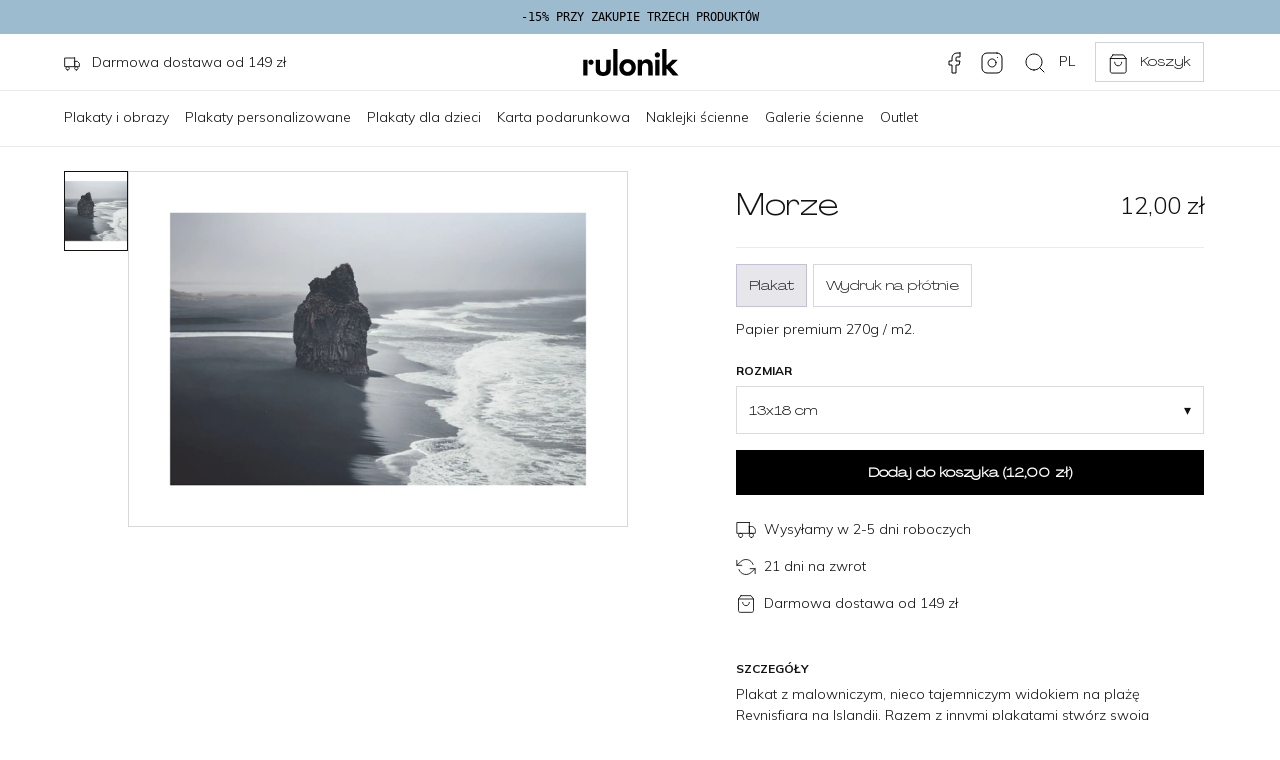

--- FILE ---
content_type: text/html; charset=UTF-8
request_url: https://rulonik.pl/plakat/1666/morze
body_size: 19152
content:
<!doctype html>
<html lang="en">
  <head>

    <!-- Required meta tags -->
    <meta charset="utf-8">
    <meta name="viewport" content="width=device-width, initial-scale=1, maximum-scale=1.0, user-scalable=no">

    <link rel="preload" href="https://fonts.googleapis.com">
    <link rel="preload" href="https://fonts.gstatic.com" crossorigin>
    <link rel="preload" href="https://rulonik.com" crossorigin>
    <link rel="dns-prefetch" href="https://rulonik.com">

    <link rel="stylesheet" href="https://cdn.jsdelivr.net/npm/bootstrap@5.0.2/dist/css/bootstrap.min.css" integrity="..." crossorigin="anonymous">

    <base href="https://rulonik.pl/" />
    <meta property="og:image" content="https://rulonik.pl/img/og_rulonik.jpg" />
    <link rel="icon" href="img/favicon.svg" type="image/svg+xml">
    <meta name="format-detection" content="telephone=no">
    
    <link href="https://fonts.googleapis.com/css2?family=Mulish:wght@100;300;400;500;700&display=swap" rel="stylesheet">
    <link rel="stylesheet" type="text/css" href="css/style.css?rnd=707">

    <style>
      @font-face {
        font-family: 'Agrandir-WideLight';
        src: url('fonts/Agrandir-WideLight.woff2') format('woff2'),
            url('fonts/Agrandir-WideLight.woff') format('woff');
        font-weight: 300;
        font-style: normal;
        font-display: swap;
    } 
    </style>

    <link rel="canonical" href="https://rulonik.pl/plakat/1666/morze" />

    <title>Morze - rulonik.pl</title>
    <meta name="description" content="Morze. Plakaty do salonu, sypialni, korytarza i nie tylko | Obrazy drukowane cyfrowo na płótnie canvas | Kup teraz!" />

    <!-- header.tpl.php (zalecane miejsce) -->
    <script data-cfasync="false" src="https://code.jquery.com/jquery-3.6.0.min.js"></script>
    <script data-cfasync="false" src="https://code.jquery.com/ui/1.13.2/jquery-ui.min.js"></script>
    <script data-cfasync="false" src="https://cdn.jsdelivr.net/npm/jquery-ui-touch-punch@0.2.3/jquery.ui.touch-punch.min.js"></script>
    <link rel="stylesheet" href="https://code.jquery.com/ui/1.13.2/themes/base/jquery-ui.css">


  <script type="application/ld+json">
    {
      "@context": "https://schema.org",
      "@type": "Organization",
      "url": "https://rulonik.pl/",
      "logo": "https://rulonik.pl/img/rulonik-logo.svg"
    }
  </script>

  <script type="application/ld+json">
    {
      "@context": "http://schema.org",
      "@type": "Store",
      "address": {
      "@type": "PostalAddress",
      "addressLocality": "Szczecin",
      "streetAddress": "Cyfrowa 6",
      "postalCode": "71-441",
      "addressRegion": "Zachodniopomorskie",
      "addressCountry": "Poland"
      },
      "name": "rulonik.pl",
      "legalName": "rulonik.pl Miłosz Rutkowski",
      "alternateName": "rulonik.pl",
      "brand": "rulonik.pl",
      "email": "sklep@rulonik.pl",
      "image":"https://rulonik.pl/img/rulonik-logo.svg",
      "logo":"https://rulonik.pl/img/rulonik-logo.svg",
      "priceRange": "PLN",
      "url": "https://rulonik.pl/",
      "openingHoursSpecification":
      {
      "@type": "OpeningHoursSpecification",
      "dayOfWeek": [
      "Monday",
      "Tuesday",
      "Wednesday",
      "Thursday",
      "Friday",
      "Saturday",
      "Sunday"
      ],
      "opens": "00:00",
      "closes": "23:59"
      },
      "sameAs": [
      "https://www.facebook.com/rulonikPL",
      "https://www.instagram.com/rulonik.pl/"
      ]
    }
</script>

<!-- Google tag (gtag.js) -->
<script async src="https://www.googletagmanager.com/gtag/js?id=G-1H33JDGQJM"></script>
<script>
  window.dataLayer = window.dataLayer || [];
  function gtag(){dataLayer.push(arguments);}
  gtag('js', new Date());

  gtag('config', 'G-1H33JDGQJM');
</script>

   <!-- Facebook Pixel Code -->
  <script>
    !function(f,b,e,v,n,t,s)
    {if(f.fbq)return;n=f.fbq=function(){n.callMethod?
    n.callMethod.apply(n,arguments):n.queue.push(arguments)};
    if(!f._fbq)f._fbq=n;n.push=n;n.loaded=!0;n.version='2.0';
    n.queue=[];t=b.createElement(e);t.async=!0;
    t.src=v;s=b.getElementsByTagName(e)[0];
    s.parentNode.insertBefore(t,s)}(window, document,'script',
    'https://connect.facebook.net/en_US/fbevents.js');
    fbq('init', '1969907759897927');
    fbq('track', 'PageView');
  </script>
  <noscript><img height="1" width="1" style="display:none"
    src="https://www.facebook.com/tr?id=1969907759897927&ev=PageView&noscript=1"
  /></noscript>
  <!-- End Facebook Pixel Code -->


  </head>
  <body>

<div class="container-fluid" style="position: sticky; top: 0; z-index: 100;">
  <div class="row">
    <div class="col" style="background-color: #9DBBCF; color: #000;  font-family: monospace; font-size:12px; padding: 8px 0px 8px 0px; text-align: center;">
      <span>-15% PRZY ZAKUPIE TRZECH PRODUKTÓW</span>
    </div>
  </div>
</div>

<div class="container-fluid container-padding pt-2 pb-2 header" style="border-bottom: 1px solid #EBEBEB;">
  <div class="row">

    <div class="col-4 d-none d-md-block text-start ps-0" style="margin-top: 10px;">
        <img src="img/icons/delivery-promo.svg" class="me-2">
        Darmowa dostawa od 149 zł
    </div>

    <div class="col-1 d-md-none" style="padding-top: 10px;">
      <a href="javascript:void" class="d-md-none" data-bs-toggle="offcanvas" data-bs-target="#mobileDrawer" aria-controls="mobileDrawer"><img src="img/icons/menu.svg" style="width: 24px; height: 24px;" alt="rulonik.pl"></a>
    </div>

    <div class="col-md-4 col-3 text-start text-md-center">

        <a class="navbar-brand" href="https://rulonik.pl/"><img src="img/rulonik-logo.svg" alt="rulonik.pl" style="width: 100px; margin-top:6px"></a>

    </div>

    <div class="col-8 col-md-4 text-end">

        <a href="https://www.facebook.com/rulonikPL" target="_blank" class="d-lg-inline-block d-none me-3"><img src="img/icons/facebook.svg" class="socialMediaIcons"></a>
        <a href="https://www.instagram.com/rulonik.pl/" target="_blank" class="d-lg-inline-block d-none me-3"><img src="img/icons/instagram.svg" class="socialMediaIcons"></a>
        <a href="szukaj"><img src="img/icons/search.svg" class="socialMediaIcons me-2"></a>
        <a href="javscript:void" data-bs-toggle="modal" data-bs-target="#modalDialogSizes" class="socialMediaIcons me-3" style="text-decoration: none;">PL</i></a>

        <a href="koszyk" class="btn-secondary" style="height:40px; padding: 8px 12px 8px 12px; display: inline-block; text-transform: none;">
          <span id="total_quantity"></span>
          <img src="img/icons/cart.svg" style="height: 20px; width: 20px; margin-top: 0px; margin-left: 0px; margin-right: 8px;">
          Koszyk        </a>

    </div>

  </div>
</div>

<nav class="mainNav d-none d-md-block mb-4 container-padding">

    <ul>
      <li><a class="" aria-current="page" href="produkty/plakaty">Plakaty i obrazy</a></li>             <li><a class="" aria-current="page" href="produkty/plakaty-personalizowane">Plakaty personalizowane</a></li>       <li><a class="" aria-current="page" href="produkty/plakaty-do-pokoju-dzieciecego">Plakaty dla dzieci</a></li>       <li><a class="" aria-current="page" href="karta-podarunkowa">Karta podarunkowa</a></li>                   <li><a class="" aria-current="page" href="produkty/naklejki-na-sciane">Naklejki ścienne</a></li>       <li><a class="" aria-current="page" href="galerie">Galerie ścienne</a></li>             <li><a class="" aria-current="page" href="produkty/outlet">Outlet</a></li>     </ul>

</nav>

<nav class="container-fluid d-md-none scroll-container mb-4 pt-3 pb-3 text-center" style="border-bottom: 1px solid #EBEBEB;">

    <div class="row slider flex-nowrap overflow-auto">
      
              <div class="col">
          <a class="" aria-current="page" href="produkty/plakaty" style="font-size: 12px;">
            <div><img src="img/nav/plakaty.jpg" style="width: 80px; height: 80px; margin-bottom:4px;"></div>
            <div>Plakaty i obrazy</div>
          </a>
        </div>
      
              <div class="col">
          <a class="" aria-current="page" href="produkty/plakaty-personalizowane" style="font-size: 12px;">
            <div><img src="img/nav/plakaty-personalizowane.jpg" style="width: 80px; height: 80px; margin-bottom:4px;"></div>
            <div>Plakaty personalizowane</div>
          </a>
        </div>
      
              <div class="col">
          <a class="" aria-current="page" href="produkty/plakaty-do-pokoju-dzieciecego" style="font-size: 12px;">
            <div><img src="img/nav/plakaty-dla-dzieci.jpg" style="width: 80px; height: 80px; margin-bottom:4px;"></div>
            <div>Plakaty dla dzieci</div>
          </a>
        </div>
      
              <div class="col">
          <a class="" aria-current="page" href="karta-podarunkowa" style="font-size: 12px;">
            <div><img src="img/nav/karta-podarunkowa.jpg" style="width: 80px; height: 80px; margin-bottom:4px;"></div>
            <div>Karta podarunkowa</div>
          </a>
        </div>
      
      


      
              <div class="col">
          <a class="" aria-current="page" href="produkty/naklejki-na-sciane" style="font-size: 12px;">
            <div><img src="img/nav/naklejki.jpg" style="width: 80px; height: 80px; margin-bottom:4px;"></div>
            <div>Naklejki ścienne</div>
          </a>
        </div>
      
                    <div class="col">
          <a class="" aria-current="page" href="galerie" style="font-size: 12px;">
            <div><img src="img/nav/galerie-scienne.jpg" style="width: 80px; height: 80px; margin-bottom:4px;"></div>
            <div>Galerie ścienne</div>
          </a>
        </div>
      

      
              <div class="col">
          <a class="" aria-current="page" href="produkty/outlet" style="font-size: 12px;">
            <div><img src="img/nav/outlet.jpg" style="width: 80px; height: 80px; margin-bottom:4px;"></div>
            <div>Outlet</div>
          </a>
        </div>
      
    </div>

</nav>

<div class="modal fade" id="modalDialogSizes" tabindex="-1">
  <div class="modal-dialog modal-dialog-centered modal-dialog-sizes">
    <div class="modal-content">
      <div class="modal-header">
        <h5 class="modal-title">Kraj</h5>
        <button type="button" class="btn-close" data-bs-dismiss="modal" aria-label="Close"></button>
      </div>
      <div class="modal-body">
        <div class="row">


           <div class="col-3 mb-3 text-center">
              <a href="https://rulonik.pl/" style="text-decoration: none;">
                <img src="https://postemo.com/img/POS/PL.svg" style="width: 100%; margin-bottom: 16px;  border: 1px solid #CED4DA;">
                Polska<br>
                <span style="font-size: 11px;">Polski</span>
              </a>
            </div>
            <div class="col-3 mb-3 text-center">
              <a href="https://postemo.com/de-DE" style="text-decoration: none;">
                <img src="https://postemo.com/img/POS/DE.svg" style="width: 100%; margin-bottom: 16px; border: 1px solid #CED4DA;">
                Deutschland<br>
                <span style="font-size: 11px;">Deutsch</span>
              </a>
            </div>
            <div class="col-3 mb-3 text-center">
              <a href="https://postemo.com/en-EU" style="text-decoration: none;">
                <img src="https://postemo.com/img/POS/AT.svg" style="width: 100%; margin-bottom: 16px;  border: 1px solid #CED4DA;">
                Austria<br>
                <span style="font-size: 11px;">English</span>
              </a>
            </div>
            <div class="col-3 mb-3 text-center">
              <a href="https://postemo.com/en-EU" style="text-decoration: none;">
                <img src="https://postemo.com/img/POS/CZ.svg" style="width: 100%; margin-bottom: 16px;  border: 1px solid #CED4DA;">
                Czech<br>
                <span style="font-size: 11px;">English</span>
              </a>
            </div>
            <div class="col-3 mb-3 text-center">
              <a href="https://postemo.com/en-EU" style="text-decoration: none;">
                <img src="https://postemo.com/img/POS/SK.svg" style="width: 100%; margin-bottom: 16px;  border: 1px solid #CED4DA;">
                Slovakia<br>
                <span style="font-size: 11px;">English</span>
              </a>
            </div>
            <div class="col-3 mb-3 text-center">
              <a href="https://postemo.com/en-EU" style="text-decoration: none;">
                <img src="https://postemo.com/img/POS/BE.svg" style="width: 100%; margin-bottom: 16px;  border: 1px solid #CED4DA;">
                Belgium<br>
                <span style="font-size: 11px;">English</span>
              </a>
            </div>
            <div class="col-3 mb-3 text-center">
              <a href="https://postemo.com/en-EU" style="text-decoration: none;">
                <img src="https://postemo.com/img/POS/DK.svg" style="width: 100%; margin-bottom: 16px;  border: 1px solid #CED4DA;">
                Denmark<br>
                <span style="font-size: 11px;">English</span>
              </a>
            </div>
            <div class="col-3 mb-3 text-center">
              <a href="https://postemo.com/en-EU" style="text-decoration: none;">
                <img src="https://postemo.com/img/POS/EE.svg" style="width: 100%; margin-bottom: 16px;  border: 1px solid #CED4DA;">
                Estonia<br>
                <span style="font-size: 11px;">English</span>
              </a>
            </div>
            <div class="col-3 mb-3 text-center">
              <a href="https://postemo.com/en-EU" style="text-decoration: none;">
                <img src="https://postemo.com/img/POS/HU.svg" style="width: 100%; margin-bottom: 16px;  border: 1px solid #CED4DA;">
                Hungary<br>
                <span style="font-size: 11px;">English</span>
              </a>
            </div>
            <div class="col-3 mb-3 text-center">
              <a href="https://postemo.com/en-EU" style="text-decoration: none;">
                <img src="https://postemo.com/img/POS/LT.svg" style="width: 100%; margin-bottom: 16px;  border: 1px solid #CED4DA;">
                Lithuania<br>
                <span style="font-size: 11px;">English</span>
              </a>
            </div>
            <div class="col-3 mb-3 text-center">
              <a href="https://postemo.com/en-EU" style="text-decoration: none;">
                <img src="https://postemo.com/img/POS/BE.svg" style="width: 100%; margin-bottom: 16px;  border: 1px solid #CED4DA;">
                Luxembourg<br>
                <span style="font-size: 11px;">English</span>
              </a>
            </div>
            <div class="col-3 mb-3 text-center">
              <a href="https://postemo.com/en-EU" style="text-decoration: none;">
                <img src="https://postemo.com/img/POS/LV.svg" style="width: 100%; margin-bottom: 16px;  border: 1px solid #CED4DA;">
                Latvia<br>
                <span style="font-size: 11px;">English</span>
              </a>
            </div>
            <div class="col-3 mb-3 text-center">
              <a href="https://postemo.com/en-EU" style="text-decoration: none;">
                <img src="https://postemo.com/img/POS/NL.svg" style="width: 100%; margin-bottom: 16px;  border: 1px solid #CED4DA;">
                Netherlands<br>
                <span style="font-size: 11px;">English</span>
              </a>
            </div>

          
        </div>
      </div>
    </div>
  </div>
</div>

<!-- Drawer -->
<div class="offcanvas offcanvas-start" tabindex="-1" id="mobileDrawer">
  <div class="offcanvas-header">
    <h5 class="offcanvas-title"><a class="navbar-brand" href="https://rulonik.pl/"><img src="img/rulonik-logo.svg" alt="rulonik.pl" style="width: 100px;"></a></h5>
    <button type="button" class="btn-close" data-bs-dismiss="offcanvas" style="margin-top:4px; filter: invert(0%) brightness(0%); width: 1.75rem; height: 1.75rem;"></button>
  </div>
  <div class="offcanvas-body">
    <div class="decorative mb-1 mt-1"  style="overflow: hidden;"><button class="btn w-100 text-start d-flex justify-content-between align-items-center p-2 toggle-parent" data-bs-toggle="collapse" data-bs-target="#menuItem1" style="outline: none;  box-shadow: none; border-bottom: 1px solid #EBEBEB"><div class="d-flex align-items-center"><img src="https://rulonik.pl/img/nav/plakaty.jpg" width="64" height="64" class="me-2" alt="Plakaty"><span class="decorative">Plakaty</span></div><span class="toggle-icon decorative" style="font-size: 32px; font-weight: 100;">+</span></button><div class="collapse" id="menuItem1"><div class="ms-4"><div class="decorative mb-1 mt-1"  style="overflow: hidden;"><a href="/produkty/plakaty" class="btn w-100 text-start d-flex align-items-center p-2" style="text-decoration: none;  border-bottom: 1px solid #EBEBEB"><span class="decorative">Wszystkie</span></a></div><div class="decorative mb-1 mt-1"  style="overflow: hidden;"><a href="/produkty/plakaty-do-pokoju-dzieciecego/nowosci" class="btn w-100 text-start d-flex align-items-center p-2" style="text-decoration: none;  border-bottom: 1px solid #EBEBEB"><span class="decorative">Nowości</span></a></div><div class="decorative mb-1 mt-1"  style="overflow: hidden;"><a href="/artysci" class="btn w-100 text-start d-flex align-items-center p-2" style="text-decoration: none;  border-bottom: 1px solid #EBEBEB"><span class="decorative">Artyści</span></a></div><div class="decorative mb-1 mt-1"  style="overflow: hidden;"><button class="btn w-100 text-start d-flex justify-content-between align-items-center p-2 toggle-parent" data-bs-toggle="collapse" data-bs-target="#menuItem5" style="outline: none;  box-shadow: none; border-bottom: 1px solid #EBEBEB"><div class="d-flex align-items-center"><span class="decorative">Według tematu</span></div><span class="toggle-icon decorative" style="font-size: 32px; font-weight: 100;">+</span></button><div class="collapse" id="menuItem5"><div class="ms-4"><div class="decorative mb-1 mt-1"  style="overflow: hidden;"><a href="/produkty/plakaty/tematy/foto" class="btn w-100 text-start d-flex align-items-center p-2" style="text-decoration: none;  border-bottom: 1px solid #EBEBEB"><span class="decorative">Foto</span></a></div><div class="decorative mb-1 mt-1"  style="overflow: hidden;"><a href="/produkty/plakaty/tematy/botaniczne" class="btn w-100 text-start d-flex align-items-center p-2" style="text-decoration: none;  border-bottom: 1px solid #EBEBEB"><span class="decorative">Botaniczne</span></a></div><div class="decorative mb-1 mt-1"  style="overflow: hidden;"><a href="/produkty/plakaty/tematy/gory" class="btn w-100 text-start d-flex align-items-center p-2" style="text-decoration: none;  border-bottom: 1px solid #EBEBEB"><span class="decorative">Góry</span></a></div><div class="decorative mb-1 mt-1"  style="overflow: hidden;"><a href="/produkty/plakaty/tematy/morze" class="btn w-100 text-start d-flex align-items-center p-2" style="text-decoration: none;  border-bottom: 1px solid #EBEBEB"><span class="decorative">Morze</span></a></div><div class="decorative mb-1 mt-1"  style="overflow: hidden;"><a href="/produkty/plakaty/tematy/natura-i-krajobrazy" class="btn w-100 text-start d-flex align-items-center p-2" style="text-decoration: none;  border-bottom: 1px solid #EBEBEB"><span class="decorative">Natura i krajobrazy</span></a></div><div class="decorative mb-1 mt-1"  style="overflow: hidden;"><a href="/produkty/plakaty/tematy/kosmos" class="btn w-100 text-start d-flex align-items-center p-2" style="text-decoration: none;  border-bottom: 1px solid #EBEBEB"><span class="decorative">Kosmos</span></a></div><div class="decorative mb-1 mt-1"  style="overflow: hidden;"><a href="/produkty/plakaty/tematy/ilustracja" class="btn w-100 text-start d-flex align-items-center p-2" style="text-decoration: none;  border-bottom: 1px solid #EBEBEB"><span class="decorative">Ilustracja</span></a></div><div class="decorative mb-1 mt-1"  style="overflow: hidden;"><a href="/produkty/plakaty/tematy/czern-i-biel" class="btn w-100 text-start d-flex align-items-center p-2" style="text-decoration: none;  border-bottom: 1px solid #EBEBEB"><span class="decorative">Czerń i biel</span></a></div><div class="decorative mb-1 mt-1"  style="overflow: hidden;"><a href="/produkty/plakaty/tematy/z-napisami" class="btn w-100 text-start d-flex align-items-center p-2" style="text-decoration: none;  border-bottom: 1px solid #EBEBEB"><span class="decorative">Z napisami</span></a></div><div class="decorative mb-1 mt-1"  style="overflow: hidden;"><a href="/produkty/plakaty/tematy/sztuka" class="btn w-100 text-start d-flex align-items-center p-2" style="text-decoration: none;  border-bottom: 1px solid #EBEBEB"><span class="decorative">Sztuka</span></a></div><div class="decorative mb-1 mt-1"  style="overflow: hidden;"><a href="/produkty/plakaty/tematy/moda" class="btn w-100 text-start d-flex align-items-center p-2" style="text-decoration: none;  border-bottom: 1px solid #EBEBEB"><span class="decorative">Moda</span></a></div><div class="decorative mb-1 mt-1"  style="overflow: hidden;"><a href="/produkty/plakaty/tematy/retro" class="btn w-100 text-start d-flex align-items-center p-2" style="text-decoration: none;  border-bottom: 1px solid #EBEBEB"><span class="decorative">Retro</span></a></div><div class="decorative mb-1 mt-1"  style="overflow: hidden;"><a href="/produkty/plakaty/tematy/zwierzeta" class="btn w-100 text-start d-flex align-items-center p-2" style="text-decoration: none;  border-bottom: 1px solid #EBEBEB"><span class="decorative">Zwierzęta</span></a></div><div class="decorative mb-1 mt-1"  style="overflow: hidden;"><a href="/produkty/plakaty/tematy/polska" class="btn w-100 text-start d-flex align-items-center p-2" style="text-decoration: none;  border-bottom: 1px solid #EBEBEB"><span class="decorative">Polska</span></a></div></div></div></div><div class="decorative mb-1 mt-1"  style="overflow: hidden;"><button class="btn w-100 text-start d-flex justify-content-between align-items-center p-2 toggle-parent" data-bs-toggle="collapse" data-bs-target="#menuItem20" style="outline: none;  box-shadow: none; border-bottom: 1px solid #EBEBEB"><div class="d-flex align-items-center"><span class="decorative">Według pomieszczeń</span></div><span class="toggle-icon decorative" style="font-size: 32px; font-weight: 100;">+</span></button><div class="collapse" id="menuItem20"><div class="ms-4"><div class="decorative mb-1 mt-1"  style="overflow: hidden;"><a href="/produkty/plakaty/pomieszczenia/do-salonu" class="btn w-100 text-start d-flex align-items-center p-2" style="text-decoration: none;  border-bottom: 1px solid #EBEBEB"><span class="decorative">Salon</span></a></div><div class="decorative mb-1 mt-1"  style="overflow: hidden;"><a href="/produkty/plakaty/pomieszczenia/do-sypialni" class="btn w-100 text-start d-flex align-items-center p-2" style="text-decoration: none;  border-bottom: 1px solid #EBEBEB"><span class="decorative">Sypialnia</span></a></div><div class="decorative mb-1 mt-1"  style="overflow: hidden;"><a href="/produkty/plakaty/pomieszczenia/do-kuchni" class="btn w-100 text-start d-flex align-items-center p-2" style="text-decoration: none;  border-bottom: 1px solid #EBEBEB"><span class="decorative">Kuchnia</span></a></div><div class="decorative mb-1 mt-1"  style="overflow: hidden;"><a href="/produkty/plakaty/pomieszczenia/do-jadalni" class="btn w-100 text-start d-flex align-items-center p-2" style="text-decoration: none;  border-bottom: 1px solid #EBEBEB"><span class="decorative">Jadalnia</span></a></div><div class="decorative mb-1 mt-1"  style="overflow: hidden;"><a href="/produkty/plakaty/pomieszczenia/do-lazienki" class="btn w-100 text-start d-flex align-items-center p-2" style="text-decoration: none;  border-bottom: 1px solid #EBEBEB"><span class="decorative">Łazienka</span></a></div><div class="decorative mb-1 mt-1"  style="overflow: hidden;"><a href="/produkty/plakaty/pomieszczenia/do-przedpokoju" class="btn w-100 text-start d-flex align-items-center p-2" style="text-decoration: none;  border-bottom: 1px solid #EBEBEB"><span class="decorative">Przedpokój</span></a></div><div class="decorative mb-1 mt-1"  style="overflow: hidden;"><a href="/produkty/plakaty/pomieszczenia/do-biura" class="btn w-100 text-start d-flex align-items-center p-2" style="text-decoration: none;  border-bottom: 1px solid #EBEBEB"><span class="decorative">Biuro</span></a></div></div></div></div><div class="decorative mb-1 mt-1"  style="overflow: hidden;"><button class="btn w-100 text-start d-flex justify-content-between align-items-center p-2 toggle-parent" data-bs-toggle="collapse" data-bs-target="#menuItem28" style="outline: none;  box-shadow: none; border-bottom: 1px solid #EBEBEB"><div class="d-flex align-items-center"><span class="decorative">Według koloru</span></div><span class="toggle-icon decorative" style="font-size: 32px; font-weight: 100;">+</span></button><div class="collapse" id="menuItem28"><div class="ms-4"><div class="decorative mb-1 mt-1"  style="overflow: hidden;"><a href="/produkty/plakaty/kolory/czarne" class="btn w-100 text-start d-flex align-items-center p-2" style="text-decoration: none;  border-bottom: 1px solid #EBEBEB"><span class="decorative">Czarny</span></a></div><div class="decorative mb-1 mt-1"  style="overflow: hidden;"><a href="/produkty/plakaty/kolory/brazowe" class="btn w-100 text-start d-flex align-items-center p-2" style="text-decoration: none;  border-bottom: 1px solid #EBEBEB"><span class="decorative">Brązowy</span></a></div><div class="decorative mb-1 mt-1"  style="overflow: hidden;"><a href="/produkty/plakaty/kolory/bezowe" class="btn w-100 text-start d-flex align-items-center p-2" style="text-decoration: none;  border-bottom: 1px solid #EBEBEB"><span class="decorative">Beżowy</span></a></div><div class="decorative mb-1 mt-1"  style="overflow: hidden;"><a href="/produkty/plakaty/kolory/szare" class="btn w-100 text-start d-flex align-items-center p-2" style="text-decoration: none;  border-bottom: 1px solid #EBEBEB"><span class="decorative">Szary</span></a></div><div class="decorative mb-1 mt-1"  style="overflow: hidden;"><a href="/produkty/plakaty/kolory/biale" class="btn w-100 text-start d-flex align-items-center p-2" style="text-decoration: none;  border-bottom: 1px solid #EBEBEB"><span class="decorative">Biały</span></a></div><div class="decorative mb-1 mt-1"  style="overflow: hidden;"><a href="/produkty/plakaty/kolory/niebieskie" class="btn w-100 text-start d-flex align-items-center p-2" style="text-decoration: none;  border-bottom: 1px solid #EBEBEB"><span class="decorative">Niebieski</span></a></div><div class="decorative mb-1 mt-1"  style="overflow: hidden;"><a href="/produkty/plakaty/kolory/turkusowe" class="btn w-100 text-start d-flex align-items-center p-2" style="text-decoration: none;  border-bottom: 1px solid #EBEBEB"><span class="decorative">Turkusowy</span></a></div><div class="decorative mb-1 mt-1"  style="overflow: hidden;"><a href="/produkty/plakaty/kolory/zielone" class="btn w-100 text-start d-flex align-items-center p-2" style="text-decoration: none;  border-bottom: 1px solid #EBEBEB"><span class="decorative">Zielony</span></a></div><div class="decorative mb-1 mt-1"  style="overflow: hidden;"><a href="/produkty/plakaty/kolory/oliwkowe" class="btn w-100 text-start d-flex align-items-center p-2" style="text-decoration: none;  border-bottom: 1px solid #EBEBEB"><span class="decorative">Oliwkowy</span></a></div><div class="decorative mb-1 mt-1"  style="overflow: hidden;"><a href="/produkty/plakaty/kolory/zolte" class="btn w-100 text-start d-flex align-items-center p-2" style="text-decoration: none;  border-bottom: 1px solid #EBEBEB"><span class="decorative">Żółty</span></a></div><div class="decorative mb-1 mt-1"  style="overflow: hidden;"><a href="/produkty/plakaty/kolory/pomaranczowe" class="btn w-100 text-start d-flex align-items-center p-2" style="text-decoration: none;  border-bottom: 1px solid #EBEBEB"><span class="decorative">Pomarańczowy</span></a></div><div class="decorative mb-1 mt-1"  style="overflow: hidden;"><a href="/produkty/plakaty/kolory/czerwone" class="btn w-100 text-start d-flex align-items-center p-2" style="text-decoration: none;  border-bottom: 1px solid #EBEBEB"><span class="decorative">Czerwony</span></a></div><div class="decorative mb-1 mt-1"  style="overflow: hidden;"><a href="/produkty/plakaty/kolory/rozowe" class="btn w-100 text-start d-flex align-items-center p-2" style="text-decoration: none;  border-bottom: 1px solid #EBEBEB"><span class="decorative">Różowy</span></a></div><div class="decorative mb-1 mt-1"  style="overflow: hidden;"><a href="/produkty/plakaty/kolory/fioletowe" class="btn w-100 text-start d-flex align-items-center p-2" style="text-decoration: none;  border-bottom: 1px solid #EBEBEB"><span class="decorative">Fioletowy</span></a></div><div class="decorative mb-1 mt-1"  style="overflow: hidden;"><a href="/produkty/plakaty/kolory/zlote" class="btn w-100 text-start d-flex align-items-center p-2" style="text-decoration: none;  border-bottom: 1px solid #EBEBEB"><span class="decorative">Złoty</span></a></div></div></div></div></div></div></div><div class="decorative mb-1 mt-1"  style="overflow: hidden;"><button class="btn w-100 text-start d-flex justify-content-between align-items-center p-2 toggle-parent" data-bs-toggle="collapse" data-bs-target="#menuItem44" style="outline: none;  box-shadow: none; border-bottom: 1px solid #EBEBEB"><div class="d-flex align-items-center"><img src="https://rulonik.pl/img/nav/plakaty-dla-dzieci.jpg" width="64" height="64" class="me-2" alt="Plakaty dla dzieci"><span class="decorative">Plakaty dla dzieci</span></div><span class="toggle-icon decorative" style="font-size: 32px; font-weight: 100;">+</span></button><div class="collapse" id="menuItem44"><div class="ms-4"><div class="decorative mb-1 mt-1"  style="overflow: hidden;"><a href="/produkty/plakaty-do-pokoju-dzieciecego" class="btn w-100 text-start d-flex align-items-center p-2" style="text-decoration: none;  border-bottom: 1px solid #EBEBEB"><span class="decorative">Wszystkie</span></a></div><div class="decorative mb-1 mt-1"  style="overflow: hidden;"><a href="/produkty//plakaty-do-pokoju-dzieciecego/tematy/zwierzaki" class="btn w-100 text-start d-flex align-items-center p-2" style="text-decoration: none;  border-bottom: 1px solid #EBEBEB"><span class="decorative">Zwierzaki</span></a></div><div class="decorative mb-1 mt-1"  style="overflow: hidden;"><a href="/produkty//plakaty-do-pokoju-dzieciecego/tematy/botaniczne" class="btn w-100 text-start d-flex align-items-center p-2" style="text-decoration: none;  border-bottom: 1px solid #EBEBEB"><span class="decorative">Botaniczne</span></a></div><div class="decorative mb-1 mt-1"  style="overflow: hidden;"><a href="/produkty//plakaty-do-pokoju-dzieciecego/tematy/kosmos" class="btn w-100 text-start d-flex align-items-center p-2" style="text-decoration: none;  border-bottom: 1px solid #EBEBEB"><span class="decorative">Kosmos</span></a></div><div class="decorative mb-1 mt-1"  style="overflow: hidden;"><a href="/produkty//plakaty-do-pokoju-dzieciecego/tematy/morze" class="btn w-100 text-start d-flex align-items-center p-2" style="text-decoration: none;  border-bottom: 1px solid #EBEBEB"><span class="decorative">Morze</span></a></div><div class="decorative mb-1 mt-1"  style="overflow: hidden;"><a href="/produkty//plakaty-do-pokoju-dzieciecego/tematy/pojazdy" class="btn w-100 text-start d-flex align-items-center p-2" style="text-decoration: none;  border-bottom: 1px solid #EBEBEB"><span class="decorative">Pojazdy</span></a></div><div class="decorative mb-1 mt-1"  style="overflow: hidden;"><a href="/produkty//plakaty-do-pokoju-dzieciecego/tematy/las" class="btn w-100 text-start d-flex align-items-center p-2" style="text-decoration: none;  border-bottom: 1px solid #EBEBEB"><span class="decorative">Las</span></a></div><div class="decorative mb-1 mt-1"  style="overflow: hidden;"><a href="/produkty//plakaty-do-pokoju-dzieciecego/tematy/gory" class="btn w-100 text-start d-flex align-items-center p-2" style="text-decoration: none;  border-bottom: 1px solid #EBEBEB"><span class="decorative">Góry</span></a></div><div class="decorative mb-1 mt-1"  style="overflow: hidden;"><a href="/produkty//plakaty-do-pokoju-dzieciecego/tematy/czern-i-biel" class="btn w-100 text-start d-flex align-items-center p-2" style="text-decoration: none;  border-bottom: 1px solid #EBEBEB"><span class="decorative">Czerń i biel</span></a></div><div class="decorative mb-1 mt-1"  style="overflow: hidden;"><a href="/produkty//plakaty-do-pokoju-dzieciecego/tematy/dinozaury" class="btn w-100 text-start d-flex align-items-center p-2" style="text-decoration: none;  border-bottom: 1px solid #EBEBEB"><span class="decorative">Dinozaury</span></a></div><div class="decorative mb-1 mt-1"  style="overflow: hidden;"><a href="/produkty//plakaty-do-pokoju-dzieciecego/tematy/z-napisami" class="btn w-100 text-start d-flex align-items-center p-2" style="text-decoration: none;  border-bottom: 1px solid #EBEBEB"><span class="decorative">Z napisami</span></a></div></div></div></div><div class="decorative mb-1 mt-1"  style="overflow: hidden;"><button class="btn w-100 text-start d-flex justify-content-between align-items-center p-2 toggle-parent" data-bs-toggle="collapse" data-bs-target="#menuItem56" style="outline: none;  box-shadow: none; border-bottom: 1px solid #EBEBEB"><div class="d-flex align-items-center"><img src="https://rulonik.pl/img/nav/plakaty-personalizowane.jpg" width="64" height="64" class="me-2" alt="Plakaty personalizowane"><span class="decorative">Plakaty personalizowane</span></div><span class="toggle-icon decorative" style="font-size: 32px; font-weight: 100;">+</span></button><div class="collapse" id="menuItem56"><div class="ms-4"><div class="decorative mb-1 mt-1"  style="overflow: hidden;"><a href="/produkty/plakaty-personalizowane" class="btn w-100 text-start d-flex align-items-center p-2" style="text-decoration: none;  border-bottom: 1px solid #EBEBEB"><span class="decorative">Wszystkie</span></a></div><div class="decorative mb-1 mt-1"  style="overflow: hidden;"><a href="/produkty//plakaty-personalizowane/tematy/dla-dzieci" class="btn w-100 text-start d-flex align-items-center p-2" style="text-decoration: none;  border-bottom: 1px solid #EBEBEB"><span class="decorative">Dla dzieci</span></a></div><div class="decorative mb-1 mt-1"  style="overflow: hidden;"><a href="/produkty/plakaty-personalizowane/tematy/dla-par" class="btn w-100 text-start d-flex align-items-center p-2" style="text-decoration: none;  border-bottom: 1px solid #EBEBEB"><span class="decorative">Dla par</span></a></div><div class="decorative mb-1 mt-1"  style="overflow: hidden;"><a href="/produkty/plakaty-personalizowane/tematy/rodzina" class="btn w-100 text-start d-flex align-items-center p-2" style="text-decoration: none;  border-bottom: 1px solid #EBEBEB"><span class="decorative">Rodzina</span></a></div><div class="decorative mb-1 mt-1"  style="overflow: hidden;"><a href="/produkty//plakaty-personalizowane/tematy/z-filtrem" class="btn w-100 text-start d-flex align-items-center p-2" style="text-decoration: none;  border-bottom: 1px solid #EBEBEB"><span class="decorative">Z filtrem</span></a></div><div class="decorative mb-1 mt-1"  style="overflow: hidden;"><a href="/produkty/plakaty-personalizowane/tematy/z-twoim-zdjeciem" class="btn w-100 text-start d-flex align-items-center p-2" style="text-decoration: none;  border-bottom: 1px solid #EBEBEB"><span class="decorative">Z Twoim zdjęciem</span></a></div><div class="decorative mb-1 mt-1"  style="overflow: hidden;"><a href="/produkty/plakaty-personalizowane/tematy/z-literami" class="btn w-100 text-start d-flex align-items-center p-2" style="text-decoration: none;  border-bottom: 1px solid #EBEBEB"><span class="decorative">Z literami</span></a></div><div class="decorative mb-1 mt-1"  style="overflow: hidden;"><a href="/produkty/plakaty-personalizowane/tematy/znaki-zodiaku" class="btn w-100 text-start d-flex align-items-center p-2" style="text-decoration: none;  border-bottom: 1px solid #EBEBEB"><span class="decorative">Znaki zodiaku</span></a></div><div class="decorative mb-1 mt-1"  style="overflow: hidden;"><a href="/produkty/plakaty-personalizowane/tematy/dla-dziadkow" class="btn w-100 text-start d-flex align-items-center p-2" style="text-decoration: none;  border-bottom: 1px solid #EBEBEB"><span class="decorative">Dla dziadków</span></a></div><div class="decorative mb-1 mt-1"  style="overflow: hidden;"><a href="/produkty/plakaty-personalizowane/tematy/zwierzaki" class="btn w-100 text-start d-flex align-items-center p-2" style="text-decoration: none;  border-bottom: 1px solid #EBEBEB"><span class="decorative">Zwierzaki</span></a></div></div></div></div><div class="decorative mb-1 mt-1"  style="overflow: hidden;"><a href="/produkty/naklejki-na-sciane" class="btn w-100 text-start d-flex align-items-center p-2" style="text-decoration: none;  border-bottom: 1px solid #EBEBEB"><img src="https://rulonik.pl/img/nav/naklejki.jpg" width="64" height="64" class="me-2" alt="Naklejki na ścianę"><span class="decorative">Naklejki na ścianę</span></a></div><div class="decorative mb-1 mt-1"  style="overflow: hidden;"><a href="/galerie" class="btn w-100 text-start d-flex align-items-center p-2" style="text-decoration: none;  border-bottom: 1px solid #EBEBEB"><img src="https://rulonik.pl/img/nav/galerie-scienne.jpg" width="64" height="64" class="me-2" alt="Galerie ścienne"><span class="decorative">Galerie ścienne</span></a></div><div class="decorative mb-1 mt-1"  style="overflow: hidden;"><a href="/outlet" class="btn w-100 text-start d-flex align-items-center p-2" style="text-decoration: none;  border-bottom: 1px solid #EBEBEB"><img src="https://rulonik.pl/img/nav/outlet.jpg" width="64" height="64" class="me-2" alt="Outlet"><span class="decorative">Outlet</span></a></div>  </div>
</div>

<!-- Skrypt zmieniający +/− -->
<script>
  document.addEventListener('DOMContentLoaded', function () {
    const toggleButtons = document.querySelectorAll('.toggle-parent');

    toggleButtons.forEach(btn => {
      const targetId = btn.getAttribute('data-bs-target');
      const collapseEl = document.querySelector(targetId);
      const icon = btn.querySelector('.toggle-icon');

      collapseEl.addEventListener('show.bs.collapse', () => {
        icon.textContent = '−';
      });

      collapseEl.addEventListener('hide.bs.collapse', () => {
        icon.textContent = '+';
      });
    });
  });
</script>

<style>
  .menu-item {
    background-color: transparent;
    border: none;
  }
.collapse .decorative {
  transition: none !important;
}
.offcanvas-body .collapse {
  transition: height 0.35s ease;
  will-change: height;
}

.offcanvas-body .collapse:not(.show) {
  display: block;  /* Zapobiega nagłemu ukryciu */
  height: 0 !important;
  overflow: hidden;
}

.offcanvas-body .collapse.show {
  height: auto !important;
  overflow: visible;
}
.menu-block {
  margin-bottom: 1rem;
  transition: none !important;
}
</style>
<link rel="stylesheet" href="css/swiper-bundle.min.css">

<script type="application/ld+json">
  {
    "@context": "https://schema.org/",
    "@type": "Product",
    "sku": "1666",
    "url": "https://rulonik.pl/plakat/1666/morze",
    "image": [
      "https://rulonik.pl/images/visuals/1666-morze.jpg"
    ],
    "name": "Morze",
    "description": "Plakat z malowniczym, nieco tajemniczym widokiem na plażę Reynisfjara na Islandii. Razem z innymi plakatami stwórz swoją wymarzoną galerię.

Plakat zawiera białe obramowanie, które podkreśla kompozycję.",
    "brand": { "@type": "Brand", "name": "rulonik.pl" },
    "category": "Plakaty",
    "material": "Papier",
    "width": { "@type": "QuantitativeValue", "value": "30", "unitCode": "CMT" },
    "height": { "@type": "QuantitativeValue", "value": "40", "unitCode": "CMT" },
    "aggregateRating": { "@type": "AggregateRating", "ratingValue": "5.0", "reviewCount": "291", "bestRating": "5", "worstRating": "1" },
    "offers": {
      "@type": "Offer",
      "price": "12.00",
      "priceCurrency": "PLN",
      "url": "https://rulonik.pl/plakat/1666/morze",
      "itemCondition": "https://schema.org/NewCondition",
      "availability": "https://schema.org/InStock",
      "hasMerchantReturnPolicy": {
        "@type": "MerchantReturnPolicy",
        "applicableCountry": "PL",
        "returnPolicyCategory": "https://schema.org/MerchantReturnFiniteReturnWindow",
        "merchantReturnDays": 14,
        "returnMethod": "https://schema.org/ReturnByMail",
        "returnFees": "https://schema.org/FreeReturn"
      }
    },
    
    "review": [
        
        {
          "@type": "Review",
          "datePublished": "2025-01-03",
          "name": "Świetne wykonanie",
          "author": {
            "@type": "Person",
            "name": "Sara Mikołajczak-Pokora"
          },
            "reviewRating": {
                "@type": "Rating",
                "ratingValue": 5,
                "bestRating": "5",
                "worstRating": "1"
            },
          "reviewBody": "Bardzo polecam! świetne wykonanie oraz kontakt z firmą!",
          "url": "https://www.facebook.com/sarecka11/posts/pfbid02bZHMP5iUgjj1KtBsSUPba6XVVNSYCc9cmiE72VRanB46XgNy4kfJYinMivT8gJSVl"
        },
        {
          "@type": "Review",
          "datePublished": "2023-02-17",
          "name": "Plakaty świetnej jakości",
          "author": {
            "@type": "Person",
            "name": "Ania"
          },
            "reviewRating": {
                "@type": "Rating",
                "ratingValue": 5,
                "bestRating": "5",
                "worstRating": "1"
            },
          "reviewBody": "Plakaty świetnej jakości, wysyłka bardzo szybka, produkty dobrze zabezpieczone podczas transportu, cieszą oko każdego dnia. 😍",
          "url": "https://www.facebook.com/ania.rosa.96/posts/pfbid02K2495ZDHXQAKW9jxAjBQBus4JGR67EpXd1H4gH1UsRcK8xNZLM7JRqqjv9TNz5z1l"
        },
        {
          "@type": "Review",
          "datePublished": "2022-12-22",
          "name": "Szybka wysyłka",
          "author": {
            "@type": "Person",
            "name": "Żaneta"
          },
            "reviewRating": {
                "@type": "Rating",
                "ratingValue": 5,
                "bestRating": "5",
                "worstRating": "1"
            },
          "reviewBody": "Plakaty dotarły bardzo szybko. Są przepiękne. Dziękuję i bardzo polecam.",
          "url": "https://www.facebook.com/zaneta.ignas/posts/pfbid0BxxLZashHP9ex7pTJo3inZDYQnHt8kUHYnWSnxq2TeCDaRMDiir9GN1yM1cTxkPfl"
        },
        {
          "@type": "Review",
          "datePublished": "2022-11-01",
          "name": "Piękny plakat",
          "author": {
            "@type": "Person",
            "name": "Monika"
          },
            "reviewRating": {
                "@type": "Rating",
                "ratingValue": 5,
                "bestRating": "5",
                "worstRating": "1"
            },
          "reviewBody": "Piękny plakat, szybka realizacja, bardzo dobrze zapakowany, na pewno wrócę ponownie na zakupy 😊 Polecam!",
          "url": "https://www.facebook.com/monika.szostak.16/posts/pfbid0Xcfvwrvob78GiyzjgjgHmZC4FxMtWLzzoeJsWR4eP83uZdc4BKWLXPsJvtap2o2Xl"
        }
    ]
  }
</script>

<script>
function trackProductClick(productId) {
  fetch('track_product.php', {
    method: 'POST',
    headers: { 'Content-Type': 'application/json' },
    body: JSON.stringify({ id: productId }),
  })
  .then(r => r.text())
  .then(console.log)
  .catch(console.error);
}
</script>

<div class="offcanvas offcanvas-start" tabindex="-1" id="canvasDetails" aria-labelledby="canvasDetailsLabel">
  <div class="offcanvas-header">
    <h5 class="offcanvas-title" id="canvasDetailsLabel">Obrazy na płótnie</h5>
    <button type="button" class="btn-close" data-bs-dismiss="offcanvas" aria-label="Close"></button>
  </div>
  <div class="offcanvas-body">
    <div>
      Grafika drukowana jest na wysokiej jakości bawełnianym płótnie malarskim - w pełni ekologicznym i bezpiecznym dla zdrowia.<br>
      <img src="https://rulonik.pl/img/canvas/canvas-5.webp" style="width: 100%; padding: 16px 0 16px;" loading="lazy">
      Wydruk i płotno jest znacznie lepszej jakości niż produkty dostępne w popularnych marketach budowlanych i sklepach meblowych.<br>
      <img src="https://rulonik.pl/img/canvas/canvas-2.webp" style="width: 100%; padding: 16px 0 16px;" loading="lazy">
      Płótno jest starannie naciągnięte na solidne ramy sosnowe, co sprawia, że nasze obrazy są gotowe do powieszenia od razu po otrzymaniu. Dodatkowo, dołączamy haczyk ułatwiający zawieszenie.<br>
      <img src="https://rulonik.pl/img/canvas/canvas-3.webp" style="width: 100%; padding: 16px 0 16px;" loading="lazy">
      <img src="https://rulonik.pl/img/canvas/canvas-4.webp" style="width: 100%; padding: 0 0 16px;" loading="lazy">
      Choć nasze obrazy na płótnie są nieco droższe od tradycyjnych plakatów, warto pamiętać, że nie wymagają one dodatkowej ramy i są znacznie trwalsze. Ich wyjątkowość sprawia, że są doskonałym wyborem do personalizowanej dekoracji wnętrz. Bez wątpienia stanowią również doskonały prezent na różne okazje.<br><br>
      Wyprodukowane w Polsce. 
      <img src="https://rulonik.pl/img/canvas/canvas-1.webp" style="width: 100%; padding: 16px 0 16px;" loading="lazy">
    </div>
  </div>
</div>

<div class="offcanvas offcanvas-start" tabindex="-1" id="frameDetails" aria-labelledby="frameDetailsLabel">
  <div class="offcanvas-header">
    <h5 class="offcanvas-title" id="frameDetailsLabel">Plakat w ramie</h5>
    <button type="button" class="btn-close" data-bs-dismiss="offcanvas" aria-label="Close"></button>
  </div>
  <div class="offcanvas-body">
    <div>
      Grafika drukowana jest na wysokiej jakości bawełnianym płótnie malarskim - w pełni ekologicznym i bezpiecznym dla zdrowia.<br>
      <img src="https://rulonik.pl/img/canvas/canvas-5.webp" style="width: 100%; padding: 16px 0 16px;" loading="lazy">
      Wydruk i płotno jest znacznie lepszej jakości niż produkty dostępne w popularnych marketach budowlanych i sklepach meblowych.<br>
      <img src="https://rulonik.pl/img/canvas/canvas-2.webp" style="width: 100%; padding: 16px 0 16px;" loading="lazy">
      Płótno jest starannie naciągnięte na solidne ramy sosnowe, co sprawia, że nasze obrazy są gotowe do powieszenia od razu po otrzymaniu. Dodatkowo, dołączamy haczyk ułatwiający zawieszenie.<br>
      <img src="https://rulonik.pl/img/canvas/canvas-3.webp" style="width: 100%; padding: 16px 0 16px;" loading="lazy">
      <img src="https://rulonik.pl/img/canvas/canvas-4.webp" style="width: 100%; padding: 0 0 16px;" loading="lazy">
      Choć nasze obrazy na płótnie są nieco droższe od tradycyjnych plakatów, warto pamiętać, że nie wymagają one dodatkowej ramy i są znacznie trwalsze. Ich wyjątkowość sprawia, że są doskonałym wyborem do personalizowanej dekoracji wnętrz. Bez wątpienia stanowią również doskonały prezent na różne okazje.<br><br>
      Wyprodukowane w Polsce. 
      <img src="https://rulonik.pl/img/canvas/canvas-1.webp" style="width: 100%; padding: 16px 0 16px;" loading="lazy">
    </div>
  </div>
</div>

<meta property="og:type" content="product" />
<meta property="og:title" content="Morze" />
<meta property="og:description" content="Plakat z malowniczym, nieco tajemniczym widokiem na plażę Reynisfjara na Islandii. Razem z innymi plakatami stwórz swoją wymarzoną galerię.

Plakat zawiera białe obramowanie, które podkreśla kompozycję." />
<meta property="og:image" content="https://rulonik.pl/images/fullsize/1666-morze.webp" />

<!-- Handler submitu formularza koszyka przeniesiony na dół pliku (script z namespace .AddToCart) -->

<div id="snackbar" class="toast align-items-center position-absolute" role="alert" aria-live="assertive" aria-atomic="true" data-animtation="true" data-autohide="true" data-bs-delay="2000" style="z-index: 1000000000;">
  <div class="d-flex"><div id="toast-body" class="toast-body"></div></div>
</div>

<form id="cart_form" action="koszyk" method="post"> 
<div class="container-fluid container-padding">
  <div class="row">
    <div class="col-12 col-md-6 ps-md-0">

      <!-- Product gallery layout -->
      <div class="product-gallery-container">
        <!-- Thumbnails column (left side) - hidden on mobile -->
        <div class="product-gallery-thumbnails d-none d-md-flex">
          <!-- Main product image thumbnail -->
          <div class="product-gallery-thumb active" data-slide="0">
            <img 
              src="https://rulonik.pl/images/thumbnail/1666-morze.webp" 
              alt="Morze"
              loading="eager"
            />
          </div>

          
                  </div>

        <!-- Main image swiper -->
        <div class="product-gallery-main">
          <div class="product-gallery-main-wrapper" style="position: relative;">
            <div id="productPreview" class="swiper-container">
              <div class="swiper-wrapper">
                <div class="swiper-slide">
                  <img 
                    src="https://rulonik.pl/images/fullsize/1666-morze.webp" 
                    srcset="
                      https://rulonik.pl/images/fullsize/1666-morze.webp 800w,
                      https://rulonik.pl/images/thumbnail/1666-morze.webp 400w
                    "
                    sizes="(max-width: 600px) 100vw, 800px"
                    style="width: 100%; height: auto; box-shadow: none; -webkit-box-shadow: none;"
                    alt="Morze"
                    loading="eager"
                    fetchpriority="high"
                    width="859" height="1208"
                  />
                </div>

                
                              </div>

              <!-- Pagination dots for mobile -->
              <div class="swiper-pagination d-md-none"></div>
            </div>
            
            <!-- Navigation arrows for mobile fallback - outside swiper-container for visible overflow positioning -->
            <div class="custom-next d-md-none"></div>
            <div class="custom-prev d-md-none"></div>
          </div>
        </div>
      </div>
    </div>

    <div class="col ps-md-extra">
      <input type="hidden" name="id" value="1666"> 
      
      <div class="row pt-3">
        <div class="col-7">
          <h1 class="decorative smaller">Morze</h1>
                  </div>
        <div class="col-5 text-end">
                      <span class="product_details_price price">12 zł</span><br>
                  </div>
      </div>

              <hr class="d-block d-lg-block">
      

            <div class="row">
        <div class="col-12">

          
          <div class="mb-1 ">
                                        <input type="radio" name="material_name" class="materialSelector form-check-input" value="poster" id="poster">
              <label class="radio form-check-label" no-js on-click-set-html=".material-description Papier premium 270g / m2." for="poster">
                <span>Plakat</span>
              </label>
                                        <input type="radio" name="material_name" class="materialSelector form-check-input" value="canvas" id="canvas">
              <label class="radio form-check-label" no-js on-click-set-html=".material-description Wysokiej jakośći bawełniane płótno na sosnowej ramie. <a data-bs-toggle='offcanvas' href='#canvasDetails' role='button' aria-controls='canvasDetails' style='font-size: 12px; text-transform: uppercase;'>Więcej</a>" for="canvas">
                <span>Wydruk na płótnie</span>
              </label>
                      </div>

          <div class="material-description mb-4 ">
            Papier premium 270g / m2.          </div>

<!-- SIZE + ADDON (DWA CUSTOM SELECTY) -->
<div class="mb-3">
        <h6>Rozmiar</h6>
  

  <!-- SIZE: custom dropdown -->
  <div class="custom-select" id="sizeDropdown">
    <button type="button" class="custom-select__toggle decorative" aria-haspopup="listbox" aria-expanded="false">
      <span class="custom-select__label decorative">Rozmiar</span>
      <span class="custom-select__chev">▾</span>
    </button>
    <ul class="custom-select__menu" role="listbox" tabindex="-1"></ul>
  </div>

  <!-- ADDON: custom dropdown (z miniaturą) -->
  <div id="addonBlock" class="d-none">
    <h6 class="mt-3">Ramka</h6>

    <div class="custom-select" id="addonDropdown">
      <button type="button" class="custom-select__toggle decorative" aria-haspopup="listbox" aria-expanded="false">
        <span class="custom-select__thumb" aria-hidden="true"></span>
        <span class="custom-select__label decorative">Bez ramki</span>
        <span class="custom-select__chev">▾</span>
      </button>
      <ul class="custom-select__menu" role="listbox" tabindex="-1"></ul>
    </div>
    <div id="addonNote" class="form-text"></div>

    <div class="frame-description mt-2">Zamawiasz ramkę? Plakat przyjdzie już profesjonalnie oprawiony.</div>

  </div>

  <!-- Hiddeny do submitu -->
  <input type="hidden" name="size" id="sizeInput">
  <input type="hidden" name="addon_id" id="addonInput">
</div>



        </div>
      </div>
      

        <div class="row">
          <div class="col-12 col-lg-12 mb-2">
                                          <button id="add_to_cart" class="btn-primary text-center d-block w-100" type="submit">
                  Dodaj do koszyka (<span class="price">12 zł</span>)
                </button>
                          
            
            <div class="row mt-3 ps-2 pe-2 d-none">
              <div class="col" style="background: #ECF6F1; padding: 12px 16px; border-radius: 4px;">
                <div class="row">
                  <div class="col-auto"><img src="img/icons/promo-dark.svg" style="width:16px;"></div>
                  <div class="col" style="padding-left: 4px; padding-top: 2px; color: #1A6542; text-transform: uppercase;">
                    <div style="font-size: 12px; font-weight:500">Dodaj trzy produkty do koszyka, aby otrzymać 20% zniżki.</div>
                  </div>
                </div>
              </div>
            </div>

            <!-- ADDITIONAL INFORMATION //-->
                        <div class="mt-4">
              <div class="row">
                <div class="col-md-12 d-flex mb-3 align-items-center">
                  <img src="img/icons/delivery.svg" style="width: 20px; height: 20px; flex-shrink: 0; margin-right: 8px;">
                  <span>Wysyłamy w 2-5 dni roboczych</span>
                </div>
                <div class="col-md-12 d-flex mb-3 align-items-center">
                  <img src="img/icons/returns.svg" style="width: 20px; height: 20px; flex-shrink: 0; margin-right: 8px;">
                  <span>21 dni na zwrot</span>
                </div>
                <div class="col-md-12 d-flex mb-3 align-items-center">
                  <img src="img/icons/shipping.svg" style="width: 20px; height: 20px; flex-shrink: 0; margin-right: 8px;">
                  <span>Darmowa dostawa od 149 zł</span>
                </div>

                
              </div>
            </div>
            

                    </div>
            <!-- END: ADDITIONAL INFORMATION //-->

                          <div class="row mt-4 mb-5">
                <div class="col">
                  <h6>Szczegóły</h6>
                  Plakat z malowniczym, nieco tajemniczym widokiem na plażę Reynisfjara na Islandii. Razem z innymi plakatami stwórz swoją wymarzoną galerię.<br />
<br />
Plakat zawiera białe obramowanie, które podkreśla kompozycję.                </div>
              </div>
                      </div>
        </div>



  </div><!-- /.row -->
</div><!-- /.container-fluid -->
</form>



<hr style="margin-top:48px;">

<div class="container-max-width mt-3">
  <div class="row pt-5 pb-md-5 gx-5">
    <div class="col-md-4 mb-5 pt-md-4">
      <p class="d-block large">
        Druk premium na papierze 270g/m² lub płótnie klasy premium. Zapewnia głębię kolorów, ostrość detali i trwałość na lata, a sprawia, że <span style="color: #4A8B7F; font-weight: 500;">plakaty nie falują</span> w ramkach.
      </p>
    </div>
    <div class="col-md-4 mb-5 pt-md-4">
      <p class="d-block large">
        Masz własną wizję? Zrealizujemy ją dla Ciebie – bez dodatkowych opłat. Możesz zmienić <span style="color: #4A8B7F; font-weight: 500;">rozmiar, kolory lub dodać własny tekst</span>, aby idealnie dopasować plakat do swojego wnętrza i stylu.
      </p>
    </div>
    <div class="col-md-4 mb-5 pt-md-4">
      <p class="d-block large">
        Bezpieczne tusze i materiały – także do pokoju dziecka. <span style="color: #4A8B7F; font-weight: 500;">Drukujemy w Polsce</span> przy użyciu nietoksycznych, certyfikowanych produktów.
      </p>
    </div>
  </div>
</div>


<div class="" style="background-color: #FBFBFB; width: 100%;">
  <div class="container-max-width">
  <div class="row pb-5">
    <div class="col-md-8 offset-md-2 text-center pt-5 mt-3">
      <div class="d-block mb-3 pt-md-3"><img src="img/icons/review-color2.svg" style="height: 30px;"></div>
      <h4 class="decorative" style="font-weight:100;font-size: 42px; line-height:50px;">“Nie wiedziałam, że plakaty potrafią wywołać tyle emocji."</h4>
      <span style="font-size:18px;"><span style="font-weight: 500;">Laura,</span> Warszawa</span>
    </div>
  </div>

  <div class="row pb-5 g-3">
          <div class="col-md-3">
        <div style="box-shadow: 0px 10px 20px 0px rgba(230, 230, 230, 0.74); padding: 16px; background-color: #fff; border-radius: 4px;">
          <div class="mb-2"><img src="img/icons/review-color2.svg" style="height: 12px;"></div>
          <span class="d-block mb-2">Bardzo polecam! świetne wykonanie oraz kontakt z firmą!</span>
          <b><a href="https://www.facebook.com/sarecka11/posts/pfbid02bZHMP5iUgjj1KtBsSUPba6XVVNSYCc9cmiE72VRanB46XgNy4kfJYinMivT8gJSVl">Sara Mikołajczak-Pokora</a></b>
        </div>
      </div>
          <div class="col-md-3">
        <div style="box-shadow: 0px 10px 20px 0px rgba(230, 230, 230, 0.74); padding: 16px; background-color: #fff; border-radius: 4px;">
          <div class="mb-2"><img src="img/icons/review-color2.svg" style="height: 12px;"></div>
          <span class="d-block mb-2">Plakaty świetnej jakości, wysyłka bardzo szybka, produkty dobrze zabezpieczone podczas transportu, cieszą oko każdego dnia. 😍</span>
          <b><a href="https://www.facebook.com/ania.rosa.96/posts/pfbid02K2495ZDHXQAKW9jxAjBQBus4JGR67EpXd1H4gH1UsRcK8xNZLM7JRqqjv9TNz5z1l">Ania</a></b>
        </div>
      </div>
          <div class="col-md-3">
        <div style="box-shadow: 0px 10px 20px 0px rgba(230, 230, 230, 0.74); padding: 16px; background-color: #fff; border-radius: 4px;">
          <div class="mb-2"><img src="img/icons/review-color2.svg" style="height: 12px;"></div>
          <span class="d-block mb-2">Plakaty dotarły bardzo szybko. Są przepiękne. Dziękuję i bardzo polecam.</span>
          <b><a href="https://www.facebook.com/zaneta.ignas/posts/pfbid0BxxLZashHP9ex7pTJo3inZDYQnHt8kUHYnWSnxq2TeCDaRMDiir9GN1yM1cTxkPfl">Żaneta</a></b>
        </div>
      </div>
          <div class="col-md-3">
        <div style="box-shadow: 0px 10px 20px 0px rgba(230, 230, 230, 0.74); padding: 16px; background-color: #fff; border-radius: 4px;">
          <div class="mb-2"><img src="img/icons/review-color2.svg" style="height: 12px;"></div>
          <span class="d-block mb-2">Piękny plakat, szybka realizacja, bardzo dobrze zapakowany, na pewno wrócę ponownie na zakupy 😊 Polecam!</span>
          <b><a href="https://www.facebook.com/monika.szostak.16/posts/pfbid0Xcfvwrvob78GiyzjgjgHmZC4FxMtWLzzoeJsWR4eP83uZdc4BKWLXPsJvtap2o2Xl">Monika</a></b>
        </div>
      </div>
      </div>

  <div class="row pb-5">
    <div class="col-md-8 offset-md-2 text-center">
      <b><a href="https://www.facebook.com/rulonikPL/reviews" target="_blank" style="font-weight:500;">Zobacz więcej opinii na naszych facebooku</a></b>
    </div>
  </div>
  </div>
</div>


<div class="lane-carousel-wrapper">
  <div class="lane-header-container">
    <div class="row pb-3 mt-5"><div class="col content-start"><h4 class="decorative">Być może spodobają Ci się także...</h4></div></div>
  </div>

  <div class="lane-carousel-overflow-container">
        <div class="lane-carousel-window">
      <div class="row slider flex-nowrap lane-items-carousel">
                  <div class="col-7 col-md-3" style="margin-bottom:32px;">
            <a href='plakat/1664/kamienie' style="display: inline-block; aspect-ratio: 300/420; background-color: #F5F3F4; display: flex; justify-content: center; align-items: center; position: relative; border: 0.5px solid #E5E5E5; overflow: hidden;">
              <picture>
                <source media="(min-width: 1024px)" srcset="https://rulonik.pl/images/thumbnail/1664-kamienie.webp">
                <img src="https://rulonik.pl/images/thumbnail/1664-kamienie.webp" loading="lazy" style="position: absolute; top: 50%; left: 0; transform: translateY(-50%); width: 100%; height: auto; object-fit: cover;">
              </picture>
            </a>
            <div class="mt-2" style="font-weight: 500;">Kamienie</div>
          </div>
                  <div class="col-7 col-md-3" style="margin-bottom:32px;">
            <a href='plakat/1665/gory' style="display: inline-block; aspect-ratio: 300/420; background-color: #F5F3F4; display: flex; justify-content: center; align-items: center; position: relative; border: 0.5px solid #E5E5E5; overflow: hidden;">
              <picture>
                <source media="(min-width: 1024px)" srcset="https://rulonik.pl/images/thumbnail/1665-gory.webp">
                <img src="https://rulonik.pl/images/thumbnail/1665-gory.webp" loading="lazy" style="position: absolute; top: 50%; left: 0; transform: translateY(-50%); width: 100%; height: auto; object-fit: cover;">
              </picture>
            </a>
            <div class="mt-2" style="font-weight: 500;">Góry</div>
          </div>
                  <div class="col-7 col-md-3" style="margin-bottom:32px;">
            <a href='plakat/1667/mgla' style="display: inline-block; aspect-ratio: 300/420; background-color: #F5F3F4; display: flex; justify-content: center; align-items: center; position: relative; border: 0.5px solid #E5E5E5; overflow: hidden;">
              <picture>
                <source media="(min-width: 1024px)" srcset="https://rulonik.pl/images/thumbnail/1667-mgla.webp">
                <img src="https://rulonik.pl/images/thumbnail/1667-mgla.webp" loading="lazy" style="position: absolute; top: 50%; left: 0; transform: translateY(-50%); width: 100%; height: auto; object-fit: cover;">
              </picture>
            </a>
            <div class="mt-2" style="font-weight: 500;">Mgła</div>
          </div>
                  <div class="col-7 col-md-3" style="margin-bottom:32px;">
            <a href='plakat/1668/fiord' style="display: inline-block; aspect-ratio: 300/420; background-color: #F5F3F4; display: flex; justify-content: center; align-items: center; position: relative; border: 0.5px solid #E5E5E5; overflow: hidden;">
              <picture>
                <source media="(min-width: 1024px)" srcset="https://rulonik.pl/images/thumbnail/1668-fiord.webp">
                <img src="https://rulonik.pl/images/thumbnail/1668-fiord.webp" loading="lazy" style="position: absolute; top: 50%; left: 0; transform: translateY(-50%); width: 100%; height: auto; object-fit: cover;">
              </picture>
            </a>
            <div class="mt-2" style="font-weight: 500;">Fiord</div>
          </div>
              </div>
    </div>
      </div>
</div>

<div class="container-max-width">
  <div class="row pb-3 mt-5"><div class="col content-start"><h4 class="decorative">Zobacz więcej</h4></div></div>
  <div class="row">
    <div class="col-11 pt-2 pb-3">
      <a href='produkty/plakaty?ref=more' class="mainNav" style="color: #121212;">
        <h5 class="decorative" style="text-transform: none;">Odkryj więcej plakatów</h5>
      </a>
    </div>
    <div class="col-1 pt-2 pb-3 text-end"><img src="img/icons/chevron-gallery-right.svg" style="width: 16px; height: 16px;"></div>
    <hr>
    <div class="col-11 pt-2 pb-3">
      <a href='galerie?ref=more' class="mainNav" style="color: #121212;">
        <h5 class="decorative" style="text-transform: none;">Gotowe galerie ścienne</h5>
      </a>
    </div>
    <div class="col-1 pt-2 pb-3 text-end"><img src="img/icons/chevron-gallery-right.svg" style="width: 16px; height: 16px;"></div>
    <hr>
    <div class="col-11 pt-2 pb-5">
      <a href='produkty/plakaty-do-pokoju-dzieciecego?ref=more' class="mainNav" style="color: #121212;">
        <h5 class="decorative" style="text-transform: none;">Plakaty do pokoju dziecięcego</h5>
      </a>
    </div>
    <div class="col-1 pt-2 pb-2 text-end"><img src="img/icons/chevron-gallery-right.svg" style="width: 16px; height: 16px;"></div>
  </div>
</div>

<style>
  .addon-item{display:flex;align-items:center;gap:8px;}
  .addon-item__thumb{width:40px;height:40px;object-fit:cover;border:1px solid #ddd;border-radius:4px;flex-shrink:0;}
</style>


<script>
document.addEventListener("DOMContentLoaded", function() {
  var toggleTextMore = document.getElementById("toggleTextMore");
  var toggleTextLess = document.getElementById("toggleTextLess");
  if (toggleTextMore && toggleTextLess) {
    toggleTextMore.addEventListener("click", function(e) {
      e.preventDefault();
      document.getElementById("shortDescription").style.display = "none";
      document.getElementById("fullDescription").style.display = "inline";
    });
    toggleTextLess.addEventListener("click", function(e) {
      e.preventDefault();
      document.getElementById("shortDescription").style.display = "inline";
      document.getElementById("fullDescription").style.display = "none";
    });
  }
});
</script>

<style>
/* ===== Custom Select (wrapper + trigger) ===== */
.custom-select{
  position: relative;
  display: inline-block;
  width: 100%;
  z-index: 1;
}
.custom-select.is-open{ z-index: 3000; }

.custom-select__toggle{
  width: 100%;
  height: 48px;              /* stała wysokość */
  min-height: 48px;          /* na wszelki wypadek */
  display: flex;
  align-items: center;        /* pionowe wyśrodkowanie zawartości */
  justify-content: flex-start;
  gap: .5rem;
  padding: 0 .75rem;          /* bez pionowych paddingów, wysokość trzyma 48px */
  border: 1px solid #dadada;
  border-radius: 0;
  background: #fff;
  cursor: pointer;
  overflow: hidden;           /* żeby nic nie „wylało się” poza 48px */
}

/* elementy wewnątrz zamkniętego toggla */
.custom-select__thumb{
  width: 28px; height: 28px;
  background-size: cover;
  background-position: center;
  border-radius: 0px;
  display: none;              /* pojawia się tylko gdy jest dodatek */
  flex: 0 0 28px;
}
.custom-select .custom-select__thumb{ display: inline-block; }

.custom-select__label{
  flex: 1 1 auto;
  min-width: 0;               /* potrzebne żeby ellipsis działał w flex */
  overflow: hidden;
  text-overflow: ellipsis;
  white-space: nowrap;
}

.custom-select__price{         /* cena w zamkniętym addon dropdownie */
  flex: 0 0 auto;
  margin-left: .5rem;
  white-space: nowrap;
  opacity: .9;
  font-variant-numeric: tabular-nums;
}

.custom-select__chev{
  flex: 0 0 auto;
  margin-left: .5rem;
}

/* ===== Menu ===== */
.custom-select__menu{
  position: absolute;
  left: 0; right: 0;
  margin-top: 4px;
  max-height: 260px;
  overflow: auto;
  border: 1px solid #e5e5e5;
  border-radius: 0px;
  background: #fff;
  box-shadow: 0 8px 24px rgba(0,0,0,.08);
  padding: .25rem;
  display: none;
  z-index: 4000;
}
.custom-select__menu.show{ display: block; }

/* iOS: wyniesione menu nad wszystkim */
.custom-select__menu.floating{
  position: fixed !important;
  z-index: 9999;
}

/* ===== Opcje w menu ===== */
.custom-select__option{
  display: block;
  padding: .5rem .625rem;
  border-radius: 0px;
  cursor: pointer;
}
.custom-select__option:hover{ background: #f6f6f6; }

/* układ opcji: lewa część + prawa cena */
.custom-select__option-inner{
  display: flex;
  align-items: center;
  justify-content: space-between;
  width: 100%;
  gap: .75rem;
}

.addon-line{
  display: flex;
  align-items: center;
  min-width: 0;           
  gap: .5rem;
}

.addon-thumb{                 
  width: 28px; height: 28px;
  object-fit: cover;
  border: 1px solid #ddd;
  border-radius: 4px;
  flex: 0 0 28px;
}

.custom-select__option .custom-select__price{
  margin-left: .75rem;
  white-space: nowrap;
  opacity: .9;
  font-variant-numeric: tabular-nums;
}

/* ukryj zbędny tekst pod selectem dodatków */
#addonNote{ display: none; }
.custom-select__toggle { 
  text-align: left !important;    /* nadpisuje ewentualne globalne center */
}

.custom-select__label,
.custom-select .custom-select__label.decorative { 
  text-align: left !important; 
  margin: 0; 
}

.custom-select__thumb { margin-right: .5rem; } /* tylko kosmetyka */

.custom-select__toggle,
.custom-select__label {
  color: #121212 !important;   /* Twój kolor tekstu */
  -webkit-text-fill-color: #121212 !important; /* wymuszenie na iOS Safari */
  text-decoration: none !important;
}
.custom-select__price-wrap{
  display:flex; align-items:baseline; gap:.4rem;
  margin-left:auto; white-space:nowrap;
}
.custom-select__price-old{
  text-decoration:line-through; opacity:.6;
}
</style>

<script src="js/swiper-bundle.min.js" defer></script>
<script>
document.addEventListener('DOMContentLoaded', function () {
  var swiperContainer = document.querySelector('.swiper-container');
  if (!swiperContainer) return; // brak galerii → nic nie rób

  var slides = swiperContainer.querySelectorAll('.swiper-slide');
  var swiperOptions = {
    centeredSlides: true,
    slidesPerView: 1,
    pagination: { el: '.swiper-pagination', clickable: true },
    navigation: { nextEl: '.custom-next', prevEl: '.custom-prev' },
    touchEventsTarget: 'container',
    spaceBetween: 0,
    effect: 'slide',
    on: {
      slideChange: function () {
        // Update active thumbnail on slide change
        var realIndex = this.realIndex;
        var thumbs = document.querySelectorAll('.product-gallery-thumb');
        thumbs.forEach(function(thumb, index) {
          if (index === realIndex) {
            thumb.classList.add('active');
          } else {
            thumb.classList.remove('active');
          }
        });
      }
    }
  };
  
  var swiper = new Swiper('.swiper-container', swiperOptions);

  // Thumbnail click handler
  var thumbs = document.querySelectorAll('.product-gallery-thumb');
  thumbs.forEach(function(thumb) {
    thumb.addEventListener('click', function() {
      var slideIndex = parseInt(this.getAttribute('data-slide'), 10);
      if (!isNaN(slideIndex)) {
        swiper.slideTo(slideIndex);
        // Update active state
        thumbs.forEach(function(t) { t.classList.remove('active'); });
        this.classList.add('active');
      }
    });
  });
});
</script>

<script>

const PRICING = [{"material":"poster","size":"4","size_string":"13x18","price":1200,"price_promo":1000,"addons":[]},{"material":"poster","size":"0","size_string":"21x30","price":3500,"price_promo":2900,"addons":[{"id":1,"name":"Biała ramka","material":"poster","size":"21x30","additional_price":3900,"sku":null,"weight":1,"width":21,"height":30,"additional_price_converted":3900},{"id":5,"name":"Czarna ramka","material":"poster","size":"21x30","additional_price":3900,"sku":null,"weight":1,"width":21,"height":30,"additional_price_converted":3900},{"id":9,"name":"Srebrna ramka","material":"poster","size":"21x30","additional_price":3900,"sku":null,"weight":1,"width":21,"height":30,"additional_price_converted":3900}]},{"material":"poster","size":"1","size_string":"30x40","price":4500,"price_promo":3800,"addons":[{"id":2,"name":"Biała ramka","material":"poster","size":"30x40","additional_price":4500,"sku":null,"weight":1,"width":30,"height":40,"additional_price_converted":4500},{"id":6,"name":"Czarna ramka","material":"poster","size":"30x40","additional_price":4500,"sku":null,"weight":1,"width":30,"height":40,"additional_price_converted":4500},{"id":10,"name":"Srebrna ramka","material":"poster","size":"30x40","additional_price":4500,"sku":null,"weight":1,"width":30,"height":40,"additional_price_converted":4500}]},{"material":"canvas","size":"3","size_string":"30x40","price":12900,"price_promo":10900,"addons":[]}];

/* ====== Flaga z serwera: czy promocja jest aktywna dla tego produktu ====== */
const PROMO_ACTIVE = false;

/* ===================== HELPERY ===================== */
const ADDON_CDN = 'https://rulonik.pl/img/addons';

function findVariant(material, sizeString) {
  return Array.isArray(PRICING)
    ? (PRICING.find(v => v.material === material && v.size_string === sizeString) || null)
    : null;
}
function fmtPLN(cents) {
  return (cents/100).toLocaleString('pl-PL', {minimumFractionDigits:2, maximumFractionDigits:2}) + ' zł';
}
function isPromo(v){
  const base  = parseInt(v.price,10)||0;
  const promo = parseInt(v.price_promo,10)||0;
  return PROMO_ACTIVE && promo > 0 && promo < base;
}
function priceForList(v){
  return fmtPLN(isPromo(v) ? parseInt(v.price_promo,10) : parseInt(v.price,10));
}
function addonThumbById(id){ return `${ADDON_CDN}/${id}.webp`; }

/* ===================== PORTAL/FLOATING MENU (iOS fix) ===================== */
(function(){
  const portalState = new WeakMap(); // menuEl -> {parent, next}
  function placeMenuFloating(menuEl, toggleBtn) {
    if (!menuEl || !toggleBtn) return;
    if (!portalState.has(menuEl)) portalState.set(menuEl, { parent: menuEl.parentNode, next: menuEl.nextSibling });
    const rect = toggleBtn.getBoundingClientRect();
    document.body.appendChild(menuEl);
    menuEl.classList.add('floating','show');
    menuEl.style.width   = rect.width + 'px';
    menuEl.style.left    = Math.round(rect.left) + 'px';
    menuEl.style.top     = Math.round(rect.bottom + 4) + 'px';
    menuEl.style.zIndex  = '9999';
    const viewportH = window.innerHeight;
    const maxH = Math.max(160, viewportH - rect.bottom - 16);
    menuEl.style.maxHeight = maxH + 'px';
    document.querySelectorAll('.custom-select__toggle[aria-expanded="true"]').forEach(b => b.setAttribute('aria-expanded','false'));
    toggleBtn.setAttribute('aria-expanded','true');
    if (toggleBtn.id) menuEl.setAttribute('data-for', toggleBtn.id);
  }
  function restoreMenu(menuEl) {
    const st = portalState.get(menuEl);
    if (!st) return;
    menuEl.classList.remove('floating','show');
    menuEl.style.left = menuEl.style.top = menuEl.style.width = menuEl.style.maxHeight = menuEl.style.zIndex = '';
    if (st.next && st.next.parentNode === st.parent) st.parent.insertBefore(menuEl, st.next);
    else st.parent.appendChild(menuEl);
    const forId = menuEl.getAttribute('data-for');
    if (forId) {
      const btn = document.getElementById(forId);
      if (btn) btn.setAttribute('aria-expanded','false');
    }
  }
  window.__dropdownPortal = {
    open(menuEl, toggleBtn){ this.closeAll(); placeMenuFloating(menuEl, toggleBtn); },
    close(menuEl){ if (!menuEl) return; restoreMenu(menuEl); },
    closeAll(){
      document.querySelectorAll('.custom-select__menu.floating.show').forEach(m => restoreMenu(m));
      document.querySelectorAll('.custom-select__menu.show').forEach(m => m.classList.remove('show'));
      document.querySelectorAll('.custom-select__toggle[aria-expanded="true"]').forEach(b => b.setAttribute('aria-expanded','false'));
    },
    repositionOpen(){
      document.querySelectorAll('.custom-select__menu.floating.show').forEach(menuEl => {
        const forId = menuEl.getAttribute('data-for');
        const btn = forId ? document.getElementById(forId) : null;
        if (btn) placeMenuFloating(menuEl, btn);
      });
    }
  };
  ['resize','scroll','orientationchange'].forEach(ev => {
    window.addEventListener(ev, () => window.__dropdownPortal.repositionOpen(), {passive:true});
  });
})();

/* ===================== STAN ===================== */
let currentSizeString = '';
let lastSelectedAddonId = '';
let lastSelectedAddonExtra = 0;

/* ===================== GŁÓWNY KOD ===================== */
document.addEventListener('DOMContentLoaded', () => {
  // 0) Jeżeli nie ma żadnych wariantów → nic nie inicjujemy (chroni przed nullami)
  if (!Array.isArray(PRICING) || PRICING.length === 0) return;

  const materialRadios = document.querySelectorAll('.materialSelector');

  // SIZE dropdown (mogą nie istnieć na części produktów)
  const sizeDd    = document.getElementById('sizeDropdown');
  const sizeBtn   = sizeDd ? sizeDd.querySelector('.custom-select__toggle') : null;
  const sizeMenu  = sizeDd ? sizeDd.querySelector('.custom-select__menu') : null;
  const sizeLabel = sizeBtn ? sizeBtn.querySelector('.custom-select__label') : null;

  // ADDON dropdown (też może go nie być)
  const addonBlock   = document.getElementById('addonBlock');
  const addonDd      = document.getElementById('addonDropdown');
  const addonBtn     = addonDd ? addonDd.querySelector('.custom-select__toggle') : null;
  const addonMenu    = addonDd ? addonDd.querySelector('.custom-select__menu') : null;
  const addonLabel   = addonBtn ? addonBtn.querySelector('.custom-select__label') : null;
  const addonThumbEl = addonBtn ? addonBtn.querySelector('.custom-select__thumb') : null;

  // Jeśli brakuje któregoś z kluczowych elementów dropdownów — kończymy (brak rozmiarów/dodatków)
  if (!sizeDd || !sizeBtn || !sizeMenu || !sizeLabel || !addonBlock || !addonDd || !addonBtn || !addonMenu || !addonLabel || !addonThumbEl) {
    return;
  }

  // IDs i a11y
  sizeBtn.id = sizeBtn.id || 'sizeToggle';
  sizeMenu.setAttribute('data-for', sizeBtn.id);
  addonBtn.id = addonBtn.id || 'addonToggle';
  addonMenu.setAttribute('data-for', addonBtn.id);

  // Cena w zamkniętym addon (po prawej przy chevronie)
  let addonPriceEl = addonBtn.querySelector('.custom-select__price');
  if (!addonPriceEl) {
    addonPriceEl = document.createElement('span');
    addonPriceEl.className = 'custom-select__price';
    addonBtn.insertBefore(addonPriceEl, addonBtn.querySelector('.custom-select__chev'));
  }

  // Hidden inputs (opcjonalne)
  const sizeInput  = document.getElementById('sizeInput');
  const addonInput = document.getElementById('addonInput');

  // Ceny w headerze/przycisku (opcjonalne)
  const priceSpan      = document.querySelector('.price');
  const pricePromoSpan = document.querySelector('.price_promo');

  /* ------- open/close ------- */
  function openDropdown(menuEl, toggleBtn){ window.__dropdownPortal.open(menuEl, toggleBtn); }
  function closeDropdown(menuEl){ window.__dropdownPortal.close(menuEl); }
  document.addEventListener('click', (e) => {
    if (!e.target.closest('.custom-select') && !e.target.closest('.custom-select__menu')) {
      window.__dropdownPortal.closeAll();
    }
  });
  sizeBtn.addEventListener('click', (e) => {
    e.preventDefault();
    const isOpen = sizeMenu.classList.contains('show') && sizeMenu.classList.contains('floating');
    if (isOpen) closeDropdown(sizeMenu); else openDropdown(sizeMenu, sizeBtn);
  });
  addonBtn.addEventListener('click', (e) => {
    e.preventDefault();
    const isOpen = addonMenu.classList.contains('show') && addonMenu.classList.contains('floating');
    if (isOpen) closeDropdown(addonMenu); else openDropdown(addonMenu, addonBtn);
  });

  /* ------- SIZE ------- */
  function buildSizeList(material) {
    const productType = 0;
    const currencyLabel = " zł";

    let unit = 'cm';
    if (productType === 9) {
        unit = currencyLabel;
    }

    const sizes = Array.from(
      new Map(PRICING.filter(v => v.material === material).map(v => [v.size_string, v])).values()
    ).sort((a,b) => {
      const [aw, ah] = a.size_string.split('x').map(Number);
      const [bw, bh] = b.size_string.split('x').map(Number);
      return aw - bw || ah - bh;
    });

    sizeMenu.innerHTML = '';
    sizes.forEach(v => {
      const base  = parseInt(v.price,10)||0;
      const promo = parseInt(v.price_promo,10)||0;
      const promoOn = isPromo(v);

      const li = document.createElement('li');
      li.className = 'custom-select__option';
      li.setAttribute('role','option');
      li.dataset.size = v.size_string;

      li.innerHTML = `
        <div class="custom-select__option-inner">
          <span>${v.size_string} ${unit}</span>
          <span class="custom-select__price-wrap">
            ${promoOn
              ? `<span class="custom-select__price custom-select__price-old">${fmtPLN(base)}</span>
                 <span class="custom-select__price custom-select__price-new">${fmtPLN(promo)}</span>`
              : `<span class="custom-select__price">${fmtPLN(base)}</span>`
            }
          </span>
        </div>`;
      sizeMenu.appendChild(li);
    });

    if (sizes.length) {
      currentSizeString = sizes[0].size_string;
      sizeLabel.textContent = sizes[0].size_string + ' ' + unit;
      if (sizeInput) sizeInput.value = sizes[0].size;

      lastSelectedAddonId = '';
      lastSelectedAddonExtra = 0;
      buildAddonList(material, currentSizeString);
      recalcPrice(material, currentSizeString);
    } else {
      currentSizeString = '';
      sizeLabel.textContent = 'Rozmiar';
      if (sizeInput) sizeInput.value = '';
      addonBlock.classList.add('d-none');
      addonMenu.innerHTML = '';
      if (addonInput) addonInput.value = '';
    }
  }

  /* ------- ADDONS (thumb by ID + cena po prawej) ------- */
  function buildAddonList(material, sizeString) {
    const v = findVariant(material, sizeString);
    addonMenu.innerHTML = '';

    if (!v || !Array.isArray(v.addons) || !v.addons.length) {
      addonBlock.classList.add('d-none');
      if (addonInput) addonInput.value = '';
      addonLabel.textContent = 'Bez ramki';
      addonThumbEl.style.display = 'none';
      addonThumbEl.style.backgroundImage = 'none';
      addonPriceEl.textContent = '';
      return;
    }
    addonBlock.classList.remove('d-none');

    // "Bez dodatku"
    const liNone = document.createElement('li');
    liNone.className = 'custom-select__option';
    liNone.setAttribute('role','option');
    liNone.dataset.id       = '';
    liNone.dataset.extra    = '0';
    liNone.dataset.name     = 'Bez ramki';
    liNone.innerHTML = `
      <div class="custom-select__option-inner">
        <div class="addon-line"><span>Bez ramki</span></div>
        <span class="custom-select__price">+ 0,00 zł</span>
      </div>`;
    addonMenu.appendChild(liNone);

    // Dodatki
    v.addons.forEach(a => {
      const extra     = parseInt(a.additional_price_converted ?? a.additional_price ?? 0, 10) || 0;
      const thumbUrl  = addonThumbById(a.id);

      const li = document.createElement('li');
      li.className = 'custom-select__option';
      li.setAttribute('role','option');
      li.dataset.id    = String(a.id);
      li.dataset.extra = String(extra);
      li.dataset.name  = a.name;

      li.innerHTML = `
        <div class="custom-select__option-inner">
          <div class="addon-line">
            <img class="addon-thumb" src="${thumbUrl}" onerror="this.style.display='none'" alt="">
            <span>${a.name}</span>
          </div>
          <span class="custom-select__price">+ ${fmtPLN(extra)}</span>
        </div>`;
      addonMenu.appendChild(li);
    });

    // start: bez dodatku
    selectAddon({id:'', name:'Bez ramki', extra:0}, true);
  }

  /* ------- Listeners ------- */
  sizeMenu.addEventListener('click', (e) => {
    const opt = e.target.closest('.custom-select__option');
    if (!opt) return; e.preventDefault();
    const newSize = opt.dataset.size; if (!newSize) return;

    const productType = 0;
    const currencyLabel = " zł";

    currentSizeString = newSize;
    const unit = (productType === 9) ? currencyLabel : 'cm';
    sizeLabel.textContent = newSize + ' ' + unit;

    const mat = document.querySelector('.materialSelector:checked')?.value; if (!mat) return;
    const v = findVariant(mat, newSize);
    if (sizeInput) sizeInput.value = v ? v.size : '';

    buildAddonList(mat, newSize);
    recalcPrice(mat, newSize);
    closeDropdown(sizeMenu);
  });

  addonMenu.addEventListener('click', (e) => {
    const opt = e.target.closest('.custom-select__option');
    if (!opt) return; e.preventDefault();

    selectAddon({
      id:    opt.dataset.id || '',
      name:  opt.dataset.name || '',
      extra: parseInt(opt.dataset.extra||'0',10)||0
    });

    const mat = document.querySelector('.materialSelector:checked')?.value;
    if (mat && currentSizeString) recalcPrice(mat, currentSizeString);
    closeDropdown(addonMenu);
  });

  function selectAddon({id, name, extra}, silent = false) {
    if (addonInput) addonInput.value = id || '';
    lastSelectedAddonId    = id || '';
    lastSelectedAddonExtra = extra || 0;

    // CLOSED STATE: label + miniatura + cena po prawej
    if (id) {
      const thumbUrl = addonThumbById(id);
      addonLabel.textContent = name;
      addonThumbEl.style.display = 'inline-block';
      addonThumbEl.style.backgroundImage = `url("${thumbUrl}")`;
      addonPriceEl.textContent = '+ ' + fmtPLN(extra);
    } else {
      addonLabel.textContent = 'Bez ramki';
      addonThumbEl.style.display = 'none';
      addonThumbEl.style.backgroundImage = 'none';
      addonPriceEl.textContent = '+ 0,00 zł';
    }
  }

  /* ------- Cena ------- */
  function recalcPrice(material, sizeString) {
    const v = findVariant(material, sizeString);
    if (!v) return;

    if (sizeInput) sizeInput.value = v.size;

    const base   = parseInt(v.price, 10) || 0;
    const extra  = lastSelectedAddonExtra || 0;

    const usePromo   = isPromo(v);
    const effBase    = usePromo ? parseInt(v.price_promo,10) : base;

    const final        = effBase + extra;   // cena wyświetlana (z promocją jeśli aktywna)
    const finalRegular = base + extra;      // cena „regularna” (do strike)

    // nagłówek (górna cena produktu)
    if (usePromo && pricePromoSpan) {
      pricePromoSpan.textContent = fmtPLN(final);            // cena promocyjna
      if (priceSpan) priceSpan.textContent = fmtPLN(finalRegular); // przekreślona w HTML/CSS
    } else {
      if (priceSpan)      priceSpan.textContent = fmtPLN(finalRegular);
      if (pricePromoSpan) pricePromoSpan.textContent = '';
    }

    // przycisk „dodaj do koszyka”
    const addBtn = document.getElementById('add_to_cart');
    if (addBtn) {
      const btnPriceSpan = addBtn.querySelector('.price');
      const btnPromoSpan = addBtn.querySelector('.price_promo');
      if (usePromo && btnPromoSpan) {
        btnPromoSpan.textContent = fmtPLN(final);
        if (btnPriceSpan) btnPriceSpan.textContent = fmtPLN(finalRegular);
      } else if (btnPriceSpan) {
        btnPriceSpan.textContent = fmtPLN(finalRegular);
        if (btnPromoSpan) btnPromoSpan.textContent = '';
      }
    }
  }

  /* ------- Materiały ------- */
  materialRadios.forEach(r => {
    r.addEventListener('change', () => {
      if (!r.checked) return;
      lastSelectedAddonId = '';
      lastSelectedAddonExtra = 0;
      buildSizeList(r.value);
    });
  });

  /* ------- Init ------- */
  const firstChecked = document.querySelector('.materialSelector:checked') || document.querySelector('.materialSelector');
  if (firstChecked) {
    firstChecked.checked = true;
    buildSizeList(firstChecked.value);
  }
});
</script>

<script>
document.addEventListener('DOMContentLoaded', function () {
  const form       = document.getElementById('cart_form');
  if (!form) return;

  // Upewnij się, że hiddeny istnieją i mają name (potrzebne do serialize)
  let sizeInput  = document.getElementById('sizeInput');
  let addonInput = document.getElementById('addonInput');

  if (!sizeInput) {
    sizeInput = document.createElement('input');
    sizeInput.type = 'hidden';
    sizeInput.id   = 'sizeInput';
    form.appendChild(sizeInput);
  }
  if (!addonInput) {
    addonInput = document.createElement('input');
    addonInput.type = 'hidden';
    addonInput.id   = 'addonInput';
    form.appendChild(addonInput);
  }

  // NAZWY PÓL MUSZĄ BYĆ ustawione (dla serialize)
  sizeInput.name  = 'size';
  addonInput.name = 'addon_id';

  // Jeżeli produkt nie ma wariantów → size=0, addon=''
  const hasPricing = Array.isArray(window.PRICING) && PRICING.length > 0;
  if (!hasPricing) {
    if (!sizeInput.value) sizeInput.value  = 0;
    if (!addonInput.value) addonInput.value = '';
  }

  (function($){
    if (!$) return; // brak jQuery? wychodzimy spokojnie

    let isSubmitting = false;

    $('#cart_form').off('submit.AddToCart').on('submit.AddToCart', function(event){
      event.preventDefault();
      if (isSubmitting) return;

      // sanity: upewnij się, że wymagane pola istnieją
      const idField = $(this).find('input[name="id"]');
      if (!idField.length || !idField.val()) {
        console.warn('[AddToCart] Brak input[name="id"] lub pusta wartość');
        return;
      }

      // dla bezpieczeństwa przy produktach bez wariantów
      if (!hasPricing) {
        if (!sizeInput.value)  sizeInput.value  = 0;
        if (!addonInput.value) addonInput.value = '';
      }

      isSubmitting = true;

      // UI: licznik i spinner
      const $qty = $('#total_quantity');
      if ($qty.length) {
        const current = $qty.text().trim();
        const next    = current === '' ? 1 : (Number(current) + 1);
        $qty.text(next > 0 ? next : '');
      }

      const addBtn = document.getElementById('add_to_cart');
      const oldBtnHTML = addBtn ? addBtn.innerHTML : '';
      if (addBtn) {
        addBtn.innerHTML = "<div class='lds-ring'><div></div><div></div><div></div><div></div></div>";
      }

      // payload
      let formValues = $(this).serialize();
      const productId  = idField.val();

      // tracking
      try {
        window.gtag && gtag('event', 'add_to_cart', { event_category:'cart', event_label:'product_added', value: parseInt(productId,10) });
      } catch(e){}
      const eventId = 'evt_' + Date.now();
      try {
        window.fbq && fbq('track', 'AddToCart', { currency:'PLN' }, { eventID: eventId });
      } catch(e){}
      formValues += '&event_id=' + encodeURIComponent(eventId);

      // wysyłka do "koszyk"
      $.post('koszyk', formValues, function(data, status, xhr){
        // sukces HTTP
        const toast = document.getElementById('toast-body');
        if (toast) {
          toast.innerHTML = '<a href="koszyk" style="color:#fff !important;text-decoration:none;"><img src="img/icons/cart-white.svg" class="me-3">Produkt dodany do koszyka!</a>';
          $('#snackbar').toast('show');
        }
      }).fail(function(xhr){
        console.error('[AddToCart] POST /koszyk failed', xhr?.status, xhr?.responseText);
        // przywróć licznik jeśli chcesz (opcjonalnie)
        // UI komunikat błędu (opcjonalnie)
      }).always(function(){
        if (addBtn) addBtn.innerHTML = oldBtnHTML;
        isSubmitting = false;
      });
    });
  })(window.jQuery);
});
</script>

<footer class="mt-5 pt-2">



<div class="container-fluid container-padding mt-4 pb-3">
  <div class="row justify-content-center">

          <div class="col-md-3">
        <ul class="footer">
          <li><span style="font-weight:700;">Więcej</span></li>
                                    <li><a class="black" href="galerie">Galerie ścienne</a></li>
                                                <li><a class="black" href="artysci">Ilustratorzy</a></li>
                                                <li><a class="black" href="blog">Blog</a></li>
                              </ul>
      </div>
          <div class="col-md-3">
        <ul class="footer">
          <li><span style="font-weight:700;">Dla klientów</span></li>
                                    <li><a class="black" href="kontakt">Kontakt</a></li>
                                                <li><a class="black" href="sledzenie-zamowienia">Śledzenie zamówienia</a></li>
                                                <li><a class="black" href="regulamin">Regulamin</a></li>
                                                <li><a class="black" href="polityka-prywatnosci">Polityka prywatności</a></li>
                                                <li><a class="black" href="reklamacje-i-zwroty">Reklamacje i zwroty</a></li>
                              </ul>
      </div>
          <div class="col-md-3">
        <ul class="footer">
          <li><span style="font-weight:700;">Współpraca</span></li>
                                    <li><a class="black" href="wspolpraca">Współpraca</a></li>
                                                <li><a class="black" href="dla-ilustratorow">Sprzedawaj ilustracje na rulonik.pl</a></li>
                              </ul>
      </div>
    
    <div class="col-md-3 footerPayments">
        Akceptujemy płatności<br>
        <div style="margin-top: 8px;"><img src="img/footer/pl-PL/payments.png" style="width: 60%;" loading="lazy"></div>
      </div>
    </div>

    <div class="row">
      <div class="col footerMadeWithLove">
         <span class="small black">Made with <img src='img/footer/heart.svg'> in Szczecin</span>
      </div>
    </div>

  </div>
</div>
  
</div>
      <script src="js/no.min.js" defer></script>
    <script src="https://cdn.jsdelivr.net/npm/@popperjs/core@2.9.2/dist/umd/popper.min.js" integrity="sha384-IQsoLXl5PILFhosVNubq5LC7Qb9DXgDA9i+tQ8Zj3iwWAwPtgFTxbJ8NT4GN1R8p" crossorigin="anonymous"></script>
    <script src="https://cdn.jsdelivr.net/npm/bootstrap@5.0.2/dist/js/bootstrap.min.js" integrity="sha384-cVKIPhGWiC2Al4u+LWgxfKTRIcfu0JTxR+EQDz/bgldoEyl4H0zUF0QKbrJ0EcQF" crossorigin="anonymous"></script>
</footer>

<!-- BEGIN PLERDY A/B TESTING CODE -->
<script type="text/javascript">
    var _suid=67491;
</script>
<script async type="text/javascript" src="https://a.plerdy.com/public/js/click/plerdy_ab-min.js?v=21d8805"></script>
<!-- END PLERDY A/B TESTING CODE -->


<!-- BEGIN PLERDY CODE -->
<script type="text/javascript" defer data-plerdy_code='1'>
    var _protocol="https:"==document.location.protocol?"https://":"http://";
    _site_hash_code = "6a8fa4aec9a55f712bb51ec0f085c6f8",_suid=67491, plerdyScript=document.createElement("script");
    plerdyScript.setAttribute("defer",""),plerdyScript.dataset.plerdymainscript="plerdymainscript",
    plerdyScript.src="https://a.plerdy.com/public/js/click/main.js?v="+Math.random();
    var plerdymainscript=document.querySelector("[data-plerdymainscript='plerdymainscript']");
    plerdymainscript&&plerdymainscript.parentNode.removeChild(plerdymainscript);
    try{document.head.appendChild(plerdyScript)}catch(t){console.log(t,"unable add script tag")}
</script>
<!-- END PLERDY CODE -->

  </body>
</html>

--- FILE ---
content_type: text/css
request_url: https://rulonik.pl/css/style.css?rnd=707
body_size: 4260
content:
html,
body {
	-webkit-font-smoothing: antialiased;
	font-smoothing: antialiased;
	overflow-x: hidden;
}

.container-padding {
	padding-left: 5%;
	padding-right: 5%;
}

/* Inner container to limit content width while keeping borders full-width */
.container-padding>.row,
.container-padding>ul,
.container-padding>nav {
	max-width: 1200px;
	margin-left: auto;
	margin-right: auto;
}

/* Hero section limited width */
#hero {
	max-width: 1200px;
	margin-left: auto;
	margin-right: auto;
	padding-left: 0;
	padding-right: 0;
}

/* Zalando-style lane structure - 1200px constrained */
.lane-carousel-wrapper {
	position: relative;
	width: 100%;
	max-width: 1200px;
	margin: 3rem auto;
}

.lane-header-container {
	width: 100%;
	padding-left: 0;
	padding-right: 0;
}

.lane-carousel-overflow-container {
	position: relative;
	width: 100%;
}

/* This window manages the 1200px clip while allowing gutters to exist */
.lane-carousel-window {
	margin: 0 -12px;
	overflow: hidden;
}

.lane-items-carousel {
	display: flex;
	flex-wrap: nowrap !important;
	overflow-x: auto;
	overflow-y: hidden;
	scrollbar-width: none;
	-ms-overflow-style: none;
	margin: 0 !important;
	width: 100%;
	scroll-snap-type: x mandatory;
	scroll-behavior: smooth;
	-webkit-overflow-scrolling: touch;
	padding-top: 5px;
}

.lane-items-carousel>div {
	scroll-snap-align: start;
}

.lane-items-carousel::-webkit-scrollbar {
	display: none;
}

/* Navigation buttons - overlayed with margin */
.lane-nav-btn {
	position: absolute;
	top: 50%;
	transform: translateY(-50%);
	z-index: 100;
	background: rgba(255, 255, 255, 0.95);
	border: 1px solid #EBEBEB;
	border-radius: 50%;
	width: 44px;
	height: 44px;
	display: flex;
	align-items: center;
	justify-content: center;
	cursor: pointer;
	box-shadow: 0 4px 15px rgba(0, 0, 0, 0.15);
	transition: all 0.2s cubic-bezier(0.4, 0, 0.2, 1);
	-webkit-backface-visibility: hidden;
	backface-visibility: hidden;
	will-change: transform;
}

.lane-nav-btn:hover {
	background: #fff;
	box-shadow: 0 6px 20px rgba(0, 0, 0, 0.2);
	transform: translateY(-50%) scale(1.05) translateZ(0);
}

.lane-prev {
	left: 10px;
}

.lane-next {
	right: 10px;
}

@media (max-width: 1248px) {
	.lane-carousel-wrapper {
		max-width: 100%;
		padding-left: 5%;
		padding-right: 5%;
	}

	.lane-carousel-window {
		margin: 0 -15px;
		overflow: visible;
		/* Allow native touch scroll to pass through */
	}

	.lane-items-carousel {
		overflow-x: auto !important;
		-webkit-overflow-scrolling: touch !important;
	}

	.lane-nav-btn {
		display: none;
	}
}


.container-padding-scrollable {
	padding-left: 5%;
	padding-right: 5%;
}

hr {
	color: #EBEBEB;
	opacity: 1;
}

nav a {
	color: #121212;
}

nav a:hover {
	color: #121212;
	text-decoration: none;
}

footer {
	background-color: #fff;
	border-top: 1px solid #EBEBEB !important;
}

footer a {
	color: #121212;
	font-weight: normal;
	text-decoration: none;
}

footer a:hover {
	color: #121212;
	text-decoration: underline;
}

.sitemap a {
	color: #121212;
}

.sitemap a:hover {
	color: #121212;
}


a {
	color: #121212;
	text-decoration: underline;
	font-weight: 200;
}

a.negative {
	color: #fff !important;
	text-decoration: underline;
}

a.primary {
	color: #47B59F;
}

a.breadcrumb {
	text-decoration: none;
	display: inline;
}

a:hover {
	color: #121212;
	text-decoration: underline;
}

p {
	font-size: 16px;
}

p.small {
	font-size: 13px;
}

p.large {
	font-size: 20px;
}


/* BUTTONS */
.btn {

	font-family: 'Mulish', sans-serif;
	border-radius: 0px !important;

}


.btn-primary {
	font-family: Agrandir-WideLight, sans-serif;
	font-weight: 700 !important;
	font-size: 14px;
	padding: 12px 16px 12px 16px;
	background-color: #000;
	outline: 0px !important;
	border: 0px;
	color: #fff;
	text-decoration: none;
	display: block;
	text-transform: none;
	letter-spacing: 0.2px;
}

.btn-primary:focus {
	background-color: #505050 !important;
	color: #fff;
	outline: none !important;
	-webkit-appearance: none;
	box-shadow: none !important
}

.btn-primary:hover {
	background-color: #505050 !important;
	color: #fff;
	outline: none !important;
	text-decoration: none;
}

.btn-primary:disabled {
	background-color: lightgray;
	color: darkgray;

}

.btn-primary:disabled:hover {
	background-color: lightgray !important;
	color: darkgray;
	cursor: not-allowed;
}

.btn-secondary {
	font-family: Agrandir-WideLight, sans-serif;
	text-transform: none;
	letter-spacing: 0.2px;
	font-size: 14px !important;
	padding: 12px 16px 12px 16px;
	border: 1px solid #CED4DA !important;
	background-color: #fff;
	color: #121212 !important;
	display: inline-block !important;
	text-decoration: none;
	font-weight: 400;
}

.btn-secondary:hover {
	background-color: #F6F6F6 !important;
	color: #222222;
	outline: none !important;
	text-decoration: none;
}

.btn-secondary:focus {
	background-color: #CED4DA !important;
	color: #222222;
	outline: none !important;
	-webkit-appearance: none;
	box-shadow: none !important
}

.btn-secondary:active {
	background-color: #CED4DA !important;
	color: #222222;
	outline: none !important;
	-webkit-appearance: none;
	box-shadow: none !important
}

.btn-secondary-active {

	background-color: green !important;

}

.btn-ghost {

	font-size: 14px !important;
	padding: 8px 0px 8px 0px !important;
	border: 0px;
	background-color: transparent;
	color: #121212 !important;

}

.btn-tiny {

	font-size: 12px !important;
	padding: 8px 0px 0px 0px !important;
	border: 0px;
	background-color: transparent;
	color: #121212 !important;
	border-bottom: 1px solid #121212;
	text-decoration: none;

}

.btn-pagination {

	display: inline-block !important;
	padding-top: 7px !important;
	width: 36px;
	height: 36px;
	border-radius: 36px;
	margin-right: 4px;
	background-color: #D3D3D3;
	font-weight: 400;
	color: #121212;
	text-decoration: none;

}

a.btn-pagination:hover {
	color: #121212;
	text-decoration: none;
	background-color: #CDCDCD;
}

.btn-pagination-active {

	background-color: #949494;
	color: #fff !important;

}

.mainNav {

	overflow: hidden;
	white-space: nowrap;
	overflow-x: auto;
	list-style-type: none;
	height: 56px;
	margin-bottom: 0px;
	border-bottom: 1px solid #EBEBEB;

}

.mainNav ul {

	padding-left: 0px;
	padding-top: 16px;
	list-style-type: none;

}

.mainNav::-webkit-scrollbar {

	display: none !important;

}

.mainNav li {

	display: inline;
	font-size: 14px;
	margin-right: 12px;

}

.mainNav li a {

	color: #121212;
	text-decoration: none;

}


.mainNav col {
	width: 100px !important;
}

.splitCard h2 {

	font-size: 33px;
	color: #fff !important;

}

/* Artist Card */
.artistBackground {

	height: 240px;
	object-fit: cover;

}

.artistMiniature {
	height: 96px;
	width: 96px;
	border-radius: 96px;
	margin-top: -72px;
	margin-bottom: 16px;
	object-fit: cover;
}

#total_quantity {
	position: absolute;
	margin-left: -8px;
	margin-top: -6px;
	color: #fff;
	background-color: red;
	width: 16px;
	height: 16px;
	font-size: 11px;
	border-radius: 12px;
	text-align: center;
}

#total_quantity:empty {
	width: 0px;
	height: 0px;
	display: none;
}

#wishlist_total_quantity {
	position: absolute;
	margin-left: -8px;
	margin-top: -6px;
	color: #fff;
	background-color: grey;
	width: 16px;
	height: 16px;
	font-size: 11px;
	border-radius: 12px;
	text-align: center;
}

#wishlist_total_quantity:empty {
	width: 0px;
	height: 0px;
}

ul.navTags {

	list-style-type: none;
	padding-left: 16px;


}

ul.navTags li {

	padding-bottom: 4px;

}

.navTags a {

	color: #121212;
	text-decoration: none;

}

.product img {

	display: inline-block;
	background-color: #F9F9F9;
	display: flex;
	justify-content: center;
	align-items: center;
	vertical-align: middle;
}

.product a {

	color: #121212;
	text-decoration: none;

}

/* INPUT */
label.radio {
	font-family: Agrandir-WideLight, sans-serif;
	vertical-align: middle;
	text-align: center;
	cursor: pointer;
	border: 1px solid #D7D5E1;
	color: #222;
	padding: 10px 12px !important;
	margin-right: 2px;
	margin-bottom: 8px !important;
	display: inline-block !important;
	font-weight: 400;
}

input[type="radio"] {
	display: none;
	height: 0 !important;
	width: 0 !important;
	padding: 0px !important;
	margin: 0px !important;
}

input[type="radio"]:checked+label {
	background-color: #E7E6EB;
	border: 1px solid #C4C0D5;
}

/* PRODUCT DETAILS */
.product_details_price {

	font-size: 24px !important;
	font-weight: 200;

}

#posterPreview {
	margin: 0 auto;
	overflow: hidden;
	position: relative;
	box-shadow: 0px 0px 60px 0px #e1e1e1;
	-webkit-box-shadow: 0px 0px 80px 0px #e1e1e1;
	outline: 1px solid #D8D8D8;
	margin-bottom: 10px !important;
}

#productPreview {
	width: 100%;
	max-width: 800px;
	/* Adjust this value as needed */
	margin: 0 auto;
	overflow: hidden;
	/* Ensure content doesn't overflow the container */
	position: relative;
}

#productPersonalizedPreview {
	width: 100%;
	max-width: 800px;
	/* Adjust this value as needed */
	margin: 0 auto;
	overflow: hidden;
	/* Ensure content doesn't overflow the container */
	position: relative;
}

#productPreview img {
	-webkit-box-shadow: 0px 10px 20px 0px rgba(230, 230, 230, 0.74);
	-moz-box-shadow: 0px 10px 20px 0px rgba(230, 230, 230, 0.74);
	box-shadow: 0px 10px 20px 0px rgba(230, 230, 230, 0.74);
	border: 1px solid #D8D8D8;
	width: 100% !important;
	margin-bottom: 48px;
}

.personalizedGallerySize {
	width: 450px !important;
}

.swiper-container {
	width: 100%;
	height: 100%;
}

.swiper-slide {
	display: flex !important;
	justify-content: center !important;
	align-items: center !important;
}

.swiper-slide img {
	width: 100%;
	height: auto;
	object-fit: contain;
}

.custom-next,
.custom-prev {
	position: absolute;
	top: 50%;
	transform: translateY(-50%);
	width: 12px;
	/* Adjust this value to change the size of the arrows */
	height: 24px;
	/* Adjust this value to change the size of the arrows */
	background-size: contain;
	background-repeat: no-repeat;
	z-index: 10;
	cursor: pointer;
}

.custom-next {
	right: 10px;
	background-image: url('../img/icons/chevron-gallery-right.svg');
	/* Replace with the path to your custom next icon */
}

.custom-prev {
	left: 10px;
	background-image: url('../img/icons/chevron-gallery-left.svg');
	/* Replace with the path to your custom prev icon */
}

/* GALLERY */
.product-gallery-container {
	display: flex;
	flex-direction: row;
	gap: 12px;
	width: 100%;
	max-width: 800px;
	margin: 0 auto;
}

.product-gallery-thumbnails {
	display: flex;
	flex-direction: column;
	gap: 8px;
	width: 64px;
	flex-shrink: 0;
	max-height: 500px;
	overflow-y: auto;
	scrollbar-width: none;
	-ms-overflow-style: none;
}

.product-gallery-thumbnails::-webkit-scrollbar {
	display: none;
}

.product-gallery-thumb {
	width: 64px;
	height: 80px;
	cursor: pointer;
	border: 1px solid #e5e5e5;
	overflow: hidden;
	flex-shrink: 0;
	transition: border-color 0.2s ease, opacity 0.2s ease;
	opacity: 0.7;
}

.product-gallery-thumb:hover {
	opacity: 1;
	border-color: #ccc;
}

.product-gallery-thumb.active {
	border-color: #121212;
	opacity: 1;
}

.product-gallery-thumb img {
	width: 100%;
	height: 100%;
	object-fit: cover;
}

.product-gallery-main {
	flex: 1;
	min-width: 0;
}

/* Hide swiper navigation arrows on desktop when using this layout */
@media only screen and (min-width: 768px) {

	.product-gallery-container .custom-next,
	.product-gallery-container .custom-prev {
		display: none;
	}
}

/* Mobile: show only main swiper, thumbnails hidden via Bootstrap d-none d-md-flex */
@media only screen and (max-width: 767px) {
	.product-gallery-container {
		flex-direction: column;
	}

	.product-gallery-main {
		width: 100%;
	}

	.product-gallery-main-wrapper {
		padding: 0 40px;
		/* Space for outside arrows */
	}

	.custom-next {
		right: 5px;
	}

	.custom-prev {
		left: 5px;
	}
}

@media only screen and (min-width: 768px) {
	.ps-md-extra {
		padding-left: 6rem !important;
	}
}

.swiper-pagination-bullet-active {
	background: #333 !important;
}

.review {
	background-color: #F6EFEF;
}

.reviews {
	background-color: #F6EFEF;
}


#snackbar {
	background-color: #454545;
	color: #fff;
	border-radius: 2px;
	padding: 12px;
	position: fixed !important;
	z-index: 1;
	bottom: 24px;
	border-radius: 48px;
	right: 24px;
	width: 280px;
}

/* LOADER */
.lds-ring {
	display: inline-block;
	position: relative;
	width: 12px;
	height: 12px;
}

.lds-ring div {
	box-sizing: border-box;
	display: block;
	position: absolute;
	width: 24px;
	height: 24px;
	margin: 0px;
	margin-top: -4px;
	border: 2px solid #fff;
	border-radius: 50%;
	animation: lds-ring 1.2s cubic-bezier(0.5, 0, 0.5, 1) infinite;
	border-color: #fff transparent transparent transparent;
}

.lds-ring div:nth-child(1) {
	animation-delay: -0.45s;
}

.lds-ring div:nth-child(2) {
	animation-delay: -0.3s;
}

.lds-ring div:nth-child(3) {
	animation-delay: -0.15s;
}

@keyframes lds-ring {
	0% {
		transform: rotate(0deg);
	}

	100% {
		transform: rotate(360deg);
	}
}

/* CART */
.price_breakdown {

	font-size: 14px;

}

.total_price {

	font-size: 25px !important;
	font-weight: 500;

}

/* FORM */
.form-check-input {}

/* HOMEPAGE */
.slider {
	overflow-x: hidden;
	-ms-overflow-style: none !important;
	/* for Internet Explorer */
	scrollbar-width: none !important;
	/* for Firefox */
}

.slider::-webkit-scrollbar {
	overflow-x: hidden;
	display: none !important;
}

.lookbook_image {
	overflow: hidden;
	padding: 0px;
	text-align: center;
	background-image: url('https://rulonik.pl/img/home/lookbook.jpg');
	background-position: center;
	background-repeat: no-repeat;
	height: 272px;
	position: relative;
	z-index: 1;
}

.card {
	border: none !important;
	border-radius: 0 !important;

}

/* FOOTER  */

ul.footer li {
	margin: 40px 10px 40px 10px;
}

ul.footer {
	list-style-type: none;
	font-size: 14px;
	padding: 0;
}

ul.footer li {
	margin: 0px 16px 10px 0px;
}

.footerPayments {
	text-align: right;
}

.footerMadeWithLove {
	text-align: right;
}

/* PRODUCTS */
#scroll-top-btn {
	position: fixed;
	bottom: 20px;
	padding: 8px;
	right: 20px;
	width: 48px;
	height: 48px;
	opacity: 1;
	transition: opacity 0.1s ease-out;
	z-index: 1000;
}

#scroll-top-btn:hover {
	opacity: 1;
}



@media only screen and (min-width: 768px) {
	.scroll-container {
		padding-left: 5%;
		padding-right: 5%;
	}

}

@media only screen and (max-width: 576px) {

	nav a {
		text-decoration: none !important;
	}

	.container-padding {
		padding-left: 16px;
		padding-right: 16px;
	}

	.container-padding-scrollable {
		padding-left: 0;
		padding-right: 0;
	}

	/* Standardize mobile margins for all container types */
	.container-max-width {
		padding-left: 16px;
		padding-right: 16px;
	}

	.lane-carousel-wrapper {
		padding-left: 16px;
		padding-right: 16px;
	}

	/* GLOBAL FIX: Compensate Bootstrap row negative margins on mobile */
	/* All direct rows get consistent margin to work with 16px container padding */
	.container-padding>.row {
		margin-left: -12px;
		margin-right: -12px;
	}

	/* Also apply to container-max-width for consistency */
	.container-max-width>.row {
		margin-left: -12px;
		margin-right: -12px;
	}

	.mainNav li {
		font-size: 15px;
	}

	.mainNav ul {
		padding-left: 12px;
	}


	/* MOBILE FOOTER */

	.footerContainer {
		margin-top: 32px;
		margin-bottom: 0px;
	}

	ul.footer {
		display: inline-block;
		font-size: 14px;
	}

	ul.footer li {
		float: left;
		display: inline;
	}

	.footerPayments {
		border-top: 1px solid #EFEFEF;
		border-bottom: 1px solid #EFEFEF;
		padding-top: 24px;
		padding-bottom: 24px;
		text-align: left;
	}

	.footerMadeWithLove {
		text-align: left;
		margin-top: 32px;
	}

	.personalizedGallerySize {
		width: 300px !important;
	}

	/* FIX: Override #hero padding reset on mobile */
	#hero {
		padding-left: 16px;
		padding-right: 16px;
	}

	/* Ensure headers within container-padding don't lose margins */
	.container-padding h1,
	.container-padding h2,
	.container-padding h3,
	.container-padding h4 {
		margin-left: 0;
		margin-right: 0;
	}

}


/* TYPE CSS */


body {

	font-family: 'Mulish', sans-serif;
	font-size: 14px;
	color: #121212;
	font-weight: 200;


}

.small {

	font-size: 10px;

}

h1 {

	font-size: 37px;

}

h1.smaller {

	font-size: 30px;

}

h1.productName {

	font-size: 27px;

}

h2 {

	font-size: 30px;

}

h2.hero {

	font-size: 38px;

}

h2.smaller {

	font-size: 30px;

}

h2.smallest {

	font-size: 16px;

}


h3 {

	font-size: 24px;

}

h4 {

	font-size: 24px;

}

h5 {

	font-size: 15px;
	font-weight: bold;
	text-transform: uppercase;

}

h6 {

	font-size: 12px;
	font-weight: bold;
	text-transform: uppercase !important;

}

.decorative {

	font-family: Agrandir-WideLight, sans-serif;
	font-weight: 200;
}

@media only screen and (max-width: 768px) {

	h1 {

		font-size: 30px;

	}

	h2.hero {

		font-size: 30px;

	}

	#productPreview img {
		width: 100% !important;
	}


}

/* Utility class for max-width container (matches lane-carousel-wrapper) */
.container-max-width {
	width: 100%;
	max-width: 1200px;
	margin-left: auto;
	margin-right: auto;
	padding-left: 0;
	padding-right: 0;
}

@media (max-width: 1248px) {
	.container-max-width {
		max-width: 100%;
		padding-left: 5%;
		padding-right: 5%;
	}
}

--- FILE ---
content_type: image/svg+xml
request_url: https://rulonik.pl/img/icons/delivery-promo.svg
body_size: 867
content:
<svg width="16" height="16" viewBox="0 0 16 16" fill="none" xmlns="http://www.w3.org/2000/svg">
<path d="M10.666 2H0.666016V10.6667H10.666V2Z" stroke="#202020" stroke-linecap="round" stroke-linejoin="round"/>
<path d="M10.666 5.33331H13.3327L15.3327 7.33331V10.6666H10.666V5.33331Z" stroke="#202020" stroke-linecap="round" stroke-linejoin="round"/>
<path d="M3.66667 14C4.58714 14 5.33333 13.2538 5.33333 12.3334C5.33333 11.4129 4.58714 10.6667 3.66667 10.6667C2.74619 10.6667 2 11.4129 2 12.3334C2 13.2538 2.74619 14 3.66667 14Z" stroke="#202020" stroke-linecap="round" stroke-linejoin="round"/>
<path d="M12.3327 14C13.2532 14 13.9993 13.2538 13.9993 12.3334C13.9993 11.4129 13.2532 10.6667 12.3327 10.6667C11.4122 10.6667 10.666 11.4129 10.666 12.3334C10.666 13.2538 11.4122 14 12.3327 14Z" stroke="#202020" stroke-linecap="round" stroke-linejoin="round"/>
</svg>


--- FILE ---
content_type: image/svg+xml
request_url: https://rulonik.pl/img/icons/chevron-gallery-right.svg
body_size: 210
content:
<svg width="14" height="26" viewBox="0 0 14 26" fill="none" xmlns="http://www.w3.org/2000/svg">
<path d="M1 25L13 13L1 1" stroke="black" stroke-width="2" stroke-linecap="round" stroke-linejoin="round"/>
</svg>


--- FILE ---
content_type: image/svg+xml
request_url: https://postemo.com/img/POS/BE.svg
body_size: -84
content:
<svg width="513" height="343" viewBox="0 0 513 343" fill="none" xmlns="http://www.w3.org/2000/svg">
<g clip-path="url(#clip0_301_1575)">
<path d="M0 0.953613H513V342.954H0V0.953613Z" fill="#FDDA25"/>
<path d="M0 0.953613H171V342.954H0V0.953613Z" fill="black"/>
<path d="M342 0.953613H513V342.954H342V0.953613Z" fill="#EF3340"/>
</g>
<defs>
<clipPath id="clip0_301_1575">
<rect width="513" height="342" fill="white" transform="translate(0 0.953613)"/>
</clipPath>
</defs>
</svg>


--- FILE ---
content_type: image/svg+xml
request_url: https://rulonik.pl/img/icons/review-color2.svg
body_size: 1422
content:
<svg width="148" height="29" viewBox="0 0 148 29" fill="none" xmlns="http://www.w3.org/2000/svg">
<g clip-path="url(#clip0_2721_28)">
<mask id="mask0_2721_28" style="mask-type:luminance" maskUnits="userSpaceOnUse" x="0" y="0" width="148" height="29">
<path d="M148 0H0V29H148V0Z" fill="white"/>
</mask>
<g mask="url(#mask0_2721_28)">
<path d="M14.8 2.41669L18.611 10.3706L27.1333 11.6539L20.9667 17.8417L22.422 26.5834L14.8 22.4539L7.17801 26.5834L8.63334 17.8417L2.46667 11.6539L10.989 10.3706L14.8 2.41669Z" fill="#5FAF9D"/>
<path d="M44.4 2.41669L48.211 10.3706L56.7333 11.6539L50.5667 17.8417L52.022 26.5834L44.4 22.4539L36.778 26.5834L38.2333 17.8417L32.0667 11.6539L40.589 10.3706L44.4 2.41669Z" fill="#5FAF9D"/>
<path d="M74 2.41669L77.811 10.3706L86.3333 11.6539L80.1666 17.8417L81.622 26.5834L74 22.4539L66.378 26.5834L67.8333 17.8417L61.6666 11.6539L70.189 10.3706L74 2.41669Z" fill="#5FAF9D"/>
<path d="M103.6 2.41669L107.411 10.3706L115.933 11.6539L109.767 17.8417L111.222 26.5834L103.6 22.4539L95.9781 26.5834L97.4334 17.8417L91.2667 11.6539L99.7891 10.3706L103.6 2.41669Z" fill="#5FAF9D"/>
<path d="M133.2 2.41669L137.011 10.3706L145.533 11.6539L139.367 17.8417L140.822 26.5834L133.2 22.4539L125.578 26.5834L127.033 17.8417L120.867 11.6539L129.389 10.3706L133.2 2.41669Z" fill="#5FAF9D"/>
</g>
</g>
<defs>
<clipPath id="clip0_2721_28">
<rect width="148" height="29" fill="white"/>
</clipPath>
</defs>
</svg>


--- FILE ---
content_type: image/svg+xml
request_url: https://rulonik.pl/img/icons/menu.svg
body_size: 543
content:
<svg width="24" height="25" viewBox="0 0 24 25" fill="none" xmlns="http://www.w3.org/2000/svg">
<g clip-path="url(#clip0_24_2512)">
<path d="M3 12.2708H21" stroke="black" stroke-linecap="round" stroke-linejoin="round"/>
<path d="M3 6.27076H21" stroke="black" stroke-linecap="round" stroke-linejoin="round"/>
<path d="M3 18.2708H21" stroke="black" stroke-linecap="round" stroke-linejoin="round"/>
</g>
<defs>
<clipPath id="clip0_24_2512">
<rect width="24" height="24" fill="white" transform="translate(0 0.270763)"/>
</clipPath>
</defs>
</svg>


--- FILE ---
content_type: image/svg+xml
request_url: https://rulonik.pl/img/icons/facebook.svg
body_size: 364
content:
<svg width="13" height="22" viewBox="0 0 13 22" fill="none" xmlns="http://www.w3.org/2000/svg">
<path d="M12 1H9C7.67392 1 6.40215 1.52678 5.46447 2.46447C4.52678 3.40215 4 4.67392 4 6V9H1V13H4V21H8V13H11L12 9H8V6C8 5.73478 8.10536 5.48043 8.29289 5.29289C8.48043 5.10536 8.73478 5 9 5H12V1Z" stroke="black" stroke-linecap="round" stroke-linejoin="round"/>
</svg>


--- FILE ---
content_type: image/svg+xml
request_url: https://postemo.com/img/POS/HU.svg
body_size: -251
content:
<svg width="513" height="343" viewBox="0 0 513 343" fill="none" xmlns="http://www.w3.org/2000/svg">
<g clip-path="url(#clip0_301_1012)">
<path d="M0 0.963867H513V342.957H0V0.963867Z" fill="white"/>
<path d="M0 0.963867H513V114.961H0V0.963867Z" fill="#D80027"/>
<path d="M0 228.959H513V342.957H0V228.959Z" fill="#6DA544"/>
</g>
<defs>
<clipPath id="clip0_301_1012">
<rect width="513" height="342" fill="white" transform="translate(0 0.959961)"/>
</clipPath>
</defs>
</svg>


--- FILE ---
content_type: image/svg+xml
request_url: https://postemo.com/img/POS/LV.svg
body_size: -87
content:
<svg width="513" height="342" viewBox="0 0 513 342" fill="none" xmlns="http://www.w3.org/2000/svg">
<g clip-path="url(#clip0_301_792)">
<path d="M0 -0.00585938H513V341.994H0V-0.00585938Z" fill="white"/>
<path d="M0 -0.00585938H513V127.594H0V-0.00585938ZM0 214.394H513V341.994H0V214.394Z" fill="#A2001D"/>
</g>
<defs>
<clipPath id="clip0_301_792">
<rect width="513" height="342" fill="white" transform="translate(0 -0.00585938)"/>
</clipPath>
</defs>
</svg>
